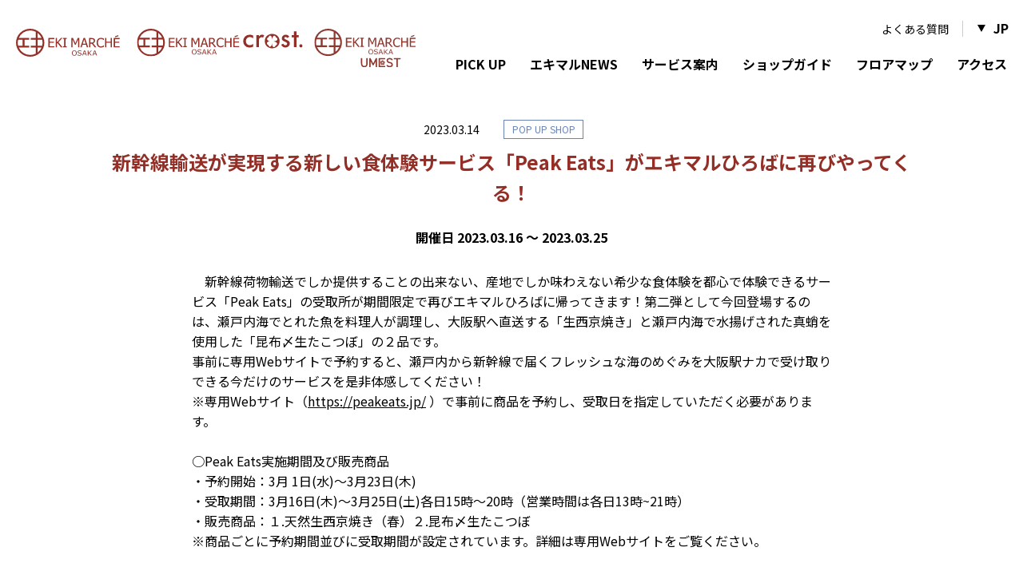

--- FILE ---
content_type: text/html; charset=UTF-8
request_url: https://osaka.ekimaru.com/news/123
body_size: 14722
content:
<!DOCTYPE html>
<html lang="ja">
<head>
<meta charset="utf-8">
<title>新幹線輸送が実現する新しい食体験サービス「Peak Eats」がエキマルひろばに再びやってくる！｜エキマルシェ大阪</title>
<meta name="description" content="エキマルシェ大阪の最新情報、お得なキャンペーン情報をお届けいたします。" />
<meta name='keywords' content="" />
<meta property="og:title" content="新幹線輸送が実現する新しい食体験サービス「Peak Eats」がエキマルひろばに再びやってくる！｜エキマルシェ大阪" />
<meta property="og:description" content="エキマルシェ大阪の最新情報、お得なキャンペーン情報をお届けいたします。" />
<!-- ▼▼ OGPタグ・canonical ▼▼ -->
<script src="https://osaka.ekimaru.com/common/js/jquery.js"></script>
<script src="https://osaka.ekimaru.com/common/js/jquery.cookie.js"></script>

<script>
//現在のページURLとタイトルとdescriptionを取得する
var urlSrc = document.URL;
var title = document.title;
var description = $("meta[name=description]").attr("content");
url = htmlentities(urlSrc);
function htmlentities(str){
	return String(str).replace(/&/g,"&amp;")
		.replace(/"/g,"&quot;")
		.replace(/'/g,"&#39;")
		.replace(/</g,"&lt;")
		.replace(/>/g,"&gt;")
}
</script>

<meta property="og:site_name" content="エキマルシェ大阪" /><!-- サイトごとに変更 -->

<meta property="og:type" content="article" />

<script>
//現在の内容を書き出す
document.head.insertAdjacentHTML('beforeend', '<meta property="og:url" content="' + url + '" />');
</script>
<meta property="og:image" content="https://osaka.ekimaru.com/common/img/ogp.jpg" /><!-- 画像サイズ 1200×630 -->

<meta property="og:locale" content="ja_jp" />
<meta name="twitter:card" content="summary_large_image" />
<!-- ▲▲ OGPタグ・canonical ▲▲ -->

<link rel="canonical" href="https://osaka.ekimaru.com/news/123" />

<!--[if IE]><meta http-equiv="X-UA-Compatible" content="IE=edge,chrome=1,11"><![endif]-->
<meta name="format-detection" content="telephone=no,address=no,email=no">
<!-- ▼iPad対応 -->
<script type="text/javascript" async>
if ((navigator.userAgent.indexOf('iPhone') > 0) || navigator.userAgent.indexOf('iPod') > 0 || navigator.userAgent.indexOf('Android') > 0) {
    document.head.insertAdjacentHTML('beforeend','<meta name="viewport" content="width=device-width, minimum-scale=0.1" />');
} else {
	document.head.insertAdjacentHTML('beforeend','<meta name="viewport" content="width=1000">');
}
</script>

<link rel="shortcut icon" href="https://osaka.ekimaru.com/favicon.ico" />
<link rel="preconnect" href="https://fonts.googleapis.com">
<link rel="preconnect" href="https://fonts.gstatic.com" crossorigin>
<link href="https://fonts.googleapis.com/css2?family=Roboto:wght@400;700&display=swap" rel="stylesheet">
<link href="https://fonts.googleapis.com/css?family=Noto+Sans+JP:400,500,600,700|Noto+Serif+JP:400,500,600,700&display=swap&subset=japanese" rel="stylesheet">
<link href="https://osaka.ekimaru.com/common/css/reset.css" rel="stylesheet" media="all" type="text/css" />
<link href="https://osaka.ekimaru.com/common/css/slick-theme.css" rel="stylesheet" media="all" type="text/css" />
<link href="https://osaka.ekimaru.com/common/css/slick.css" rel="stylesheet" media="all" type="text/css" />
<link href="https://osaka.ekimaru.com/common/css/base.css" rel="stylesheet" media="all" type="text/css" />
<link href="https://osaka.ekimaru.com/common/css/news.css" rel="stylesheet" media="all" type="text/css" />
<script src="https://osaka.ekimaru.com/common/js/ga.js"></script>
<!--<script src="https://osaka.ekimaru.com/common/js/crheatmap.js"></script>-->
</head>

<body id="news" class="detail">
<span class="guidance"><a id="pagetop"><img src="https://osaka.ekimaru.com/common/img/spacer.gif" alt="このページの先頭です" /></a></span>

<div id="wrapper">
<div id="screen"></div>

<header>
    	<div class="header_container">
		<div class="header_inner">
			<nav id="h_top_menu">
				<ul>
					<li class="pc"><a href="https://osaka.ekimaru.com/faq">よくある質問</a></li>
					<li>
						<div class="lang_btn open">JP</div>
						<ul class="lang_menu">
							<li><a href="https://osaka.ekimaru.com">JP</a></li>
							<li><a href="https://osaka.ekimaru.com/en">ENGLISH</a></li>
             				<li><a href="https://osaka.ekimaru.com/sc">中文簡体字</a></li>
							<li><a href="https://osaka.ekimaru.com/oc">中文繁体字</a></li>
              				<li><a href="https://osaka.ekimaru.com/kr">한국어</a></li>
						</ul>
						</ul>
					</li>
				</ul>
			</nav>
			<h1 id="site_title"><a href="https://osaka.ekimaru.com">
				<img src="https://osaka.ekimaru.com/common/img/h_logo.svg" alt="エキマルシェ大阪 エキマルシェ大阪クロスト"/>
			</a></h1>
			<span class="guidance"><a href="#contents_start">本文へジャンプします。</a></span>
			<div class="menu"><p class="icon"><span></span></p></div>
		</div>
		<nav id="gnav" role="navigation">
			<ul>
				<li><a href="https://osaka.ekimaru.com/pickup">PICK UP</a></li>
				<li><a href="https://osaka.ekimaru.com/news">エキマルNEWS</a></li>
				<li><a href="https://osaka.ekimaru.com/service">サービス案内</a></li>
				<li><a href="https://osaka.ekimaru.com/shopguide">ショップガイド</a></li>
				<li><a href="https://osaka.ekimaru.com/floor">フロアマップ</a></li>
				<li><a href="https://osaka.ekimaru.com/access">アクセス</a></li>
			</ul>
		</nav>
	</div><!--/.container -->
</header>

<div id="main">
	<span class="guidance"><a id="contents_start"><img src="https://osaka.ekimaru.com/common/img/spacer.gif" alt="ここから本文です" /></a></span>
	<div class="container">
		<div id="news_area">
			<div class="news_title_wrap">
				<p class="news_date_wrap"><span class="news_date">2023.03.14</span><span class="news_category news_category_popup">POP UP SHOP</span></p>
				<h1 class="news_title">新幹線輸送が実現する新しい食体験サービス「Peak Eats」がエキマルひろばに再びやってくる！</h1>
                    				<p class="news_days">開催日 2023.03.16 〜 2023.03.25 </p>
                			</div>
			<div class="news_block_wrap">
                                				    <p class="txt_block replace_url">　新幹線荷物輸送でしか提供することの出来ない、産地でしか味わえない希少な食体験を都心で体験できるサービス「Peak Eats」の受取所が期間限定で再びエキマルひろばに帰ってきます！第二弾として今回登場するのは、瀬戸内海でとれた魚を料理人が調理し、大阪駅へ直送する「生西京焼き」と瀬戸内海で水揚げされた真蛸を使用した「昆布〆生たこつぼ」の２品です。<br />
事前に専用Webサイトで予約すると、瀬戸内から新幹線で届くフレッシュな海のめぐみを大阪駅ナカで受け取りできる今だけのサービスを是非体感してください！<br />
※専用Webサイト（https://peakeats.jp/）で事前に商品を予約し、受取日を指定していただく必要があります。<br />
<br />
○Peak Eats実施期間及び販売商品<br />
・予約開始：3月  1日(水)～3月23日(木)<br />
・受取期間：3月16日(木)～3月25日(土)各日15時～20時（営業時間は各日13時~21時）<br />
・販売商品：１.天然生西京焼き（春）２.昆布〆生たこつぼ<br />
※商品ごとに予約期間並びに受取期間が設定されています。詳細は専用Webサイトをご覧ください。</p>
                                				    <div class="img_block"><img src="https://osaka.ekimaru.com/storage/images/1df5885e16ddff28be217afe124db6f0.jpg" alt="Peak Eats対象商品１.天然生西京焼き（春）"></div>
                                    				<p class="txt_block replace_url">Peak Eats対象商品１.天然生西京焼き（春）</p>
                
                                                                	    			<div class="img_block"><img src="https://osaka.ekimaru.com/storage/images/8175b39364b7ea7b097b8fbd6797fe20.jpg" alt="Peak Eats対象商品2.昆布〆生たこつぼ"></div>
                                    				<p class="txt_block replace_url">Peak Eats対象商品2.昆布〆生たこつぼ</p>
                
                                                                                
                                                                                
                                                                                
                                                                                
            </div>
			<div class="btn_wrap">
				<a href="javascript:window.history.back()" class="btn_link btn_black">一覧に戻る</a>
			</div>
		</div>
	</div>
</div><!--/#main -->

<footer>
	<p class="pagetop"></p>
	<div id="footer_inner">
		<div class="footer_nav_wrap">
			<div class="footer_menu_wrap">
				<ul class="footer_menu">
					<li><a href="https://osaka.ekimaru.com/pickup">PICK UP</a></li>
					<li><a href="https://osaka.ekimaru.com/shopnews">ショップニュース</a></li>
					<li><a href="https://osaka.ekimaru.com/news">エキマルNEWS</a></li>
					<li><a href="https://osaka.ekimaru.com/service">サービス案内</a></li>
					<li><a href="https://osaka.ekimaru.com/shopguide">ショップガイド</a></li>
					<li><a href="https://osaka.ekimaru.com/floor">フロアマップ</a></li>
				</ul>
				<ul class="footer_menu">
					<li><a href="https://osaka.ekimaru.com/access">アクセス</a></li>
                    <li><a href="https://wester.jr-odekake.net/" target="_blank">WESTERポイント</a></li>
					<li><a href="https://osaka.ekimaru.com/faq">よくある質問</a></li>
					
					<li><a href="https://www.dailyservice.co.jp/privacy/" target="_blank">プライバシーポリシー</a></li>
					<li><a href="https://www.dailyservice.co.jp/" target="_blank">運営会社</a></li>
				</ul>
			</div>
			<div class="flex">
				<div class="footer_access">
					<h3 class="footer_access_title">エキマルシェ大阪</h3>
					<p class="footer_access_txt">
						JR大阪駅1階 桜橋口すぐ<br>
						営業時間：6:30〜23:30（店舗により異なる）<br>
						詳しくは各店<a href="https://osaka.ekimaru.com/shopguide">ショップガイド</a>をご覧ください。<br>
						定休日：不定休
					</p>
				</div>
				<div class="footer_access">
					<h3 class="footer_access_title">エキマルシェ大阪クロスト</h3>
					<p class="footer_access_txt">
						JR大阪駅B1階<br>
						営業時間：店舗により異なる<br>
						詳しくは各店<a href="https://osaka.ekimaru.com/shopguide">ショップガイド</a>をご覧ください。<br>
						定休日：不定休
					</p>
				</div>
				<div class="footer_access">
					<h3 class="footer_access_title">エキマルシェ大阪ウメスト</h3>
					<p class="footer_access_txt">
						JR大阪駅 西口出てすぐ<br>
						営業時間：店舗により異なる<br>
						詳しくは各店<a href="https://osaka.ekimaru.com/shopguide">ショップガイド</a>をご覧ください。<br>
						定休日：不定休
					</p>
				</div>
			</div>
		</div>
		<div class="footer_bnr_wrap">
			<ul class="footer_bnr">
				<li><a href="https://osaka.ekimaru.com/recruit"><img src="https://osaka.ekimaru.com/common/img/bnr_staff.png" alt="スタッフ募集"></a></li>
				<li><a href="https://shinosaka.ekimaru.com" target="_blank"><img src="https://osaka.ekimaru.com/common/img/bnr_ekimaru_shinosaka.png" alt="エキマルシェ新大阪"></a></li>
				<li><a href="https://takarazuka.ekimaru.com" target="_blank"><img src="https://osaka.ekimaru.com/common/img/bnr_ekimaru_takarazuka.png" alt="エキマルシェ宝塚"></a></li>
				<li><a href="http://www.ekimarusweets.com/" target="_blank"><img src="https://osaka.ekimaru.com/common/img/bnr_ekimaru_sweets.png" alt="エキマルスイーツ"></a></li>
				<li><a href="https://osakastationcity.com/" target="_blank"><img src="https://osaka.ekimaru.com/common/img/bnr_osaka_station_city.png" alt="OSAKA STATION CITY"></a></li>
			</ul>
		</div>
		<p id="copyright">Copyright &copy; WEST JAPAN RAILWAY DAILY SERVICE NET COMPANY Co.,Ltd. All Rights Reserved.</p>
	</div><!--/#footer_inner -->
</footer>

<div id="fixed_menu_wrap">
	<div id="fixed_nemu_around">
		<div id="fixed_menu_close"></div>
		<ul class="fixed_menu">
			<li><a href="https://osaka.ekimaru.com/shopguide?categories%5B0%5D=1&amp;categories%5B1%5D=2"><span>グルメ</span></a></li>
			<li><a href="https://osaka.ekimaru.com/shopguide?categories%5B0%5D=3&amp;categories%5B1%5D=4&amp;categories%5B2%5D=5&amp;categories%5B3%5D=6&amp;categories%5B4%5D=7&amp;categories%5B5%5D=8"><span>ショッピング</span></a></li>
			<li><a href="https://osaka.ekimaru.com/shopguide?categories%5B0%5D=2&amp;categories%5B1%5D=3&amp;categories%5B2%5D=4&amp;categories%5B3%5D=5"><span>お土産</span></a></li>
		<li><a href="https://osaka.ekimaru.com/shopguide?categories%5B0%5D=9"><span>サービス</span></a></li>
			<li><a href="https://osaka.ekimaru.com/floor"><span>フロアマップ</span></a></li>
		</ul>
	</div>
</div>

</div><!--/#wrapper -->

<script src="https://osaka.ekimaru.com/common/js/slick.min.js"></script>
<script src="https://osaka.ekimaru.com/common/js/base.js"></script>
<script>
    $('#header_attention_close').on('click', function(){
        $.cookie('emergency_last_closed', formatDate(new Date()), { expires: 7 }, '/');
    });
    $('#fixed_menu_close').on('click', function(){
        $.cookie('fixed_last_closed', 'off', { expires: 1 }, '/');
    });
    if($.cookie('fixed_last_closed') == 'off'){
		$('#fixed_nemu_around').remove();
    }

    function formatDate(microtime){
        var d       = new Date();
        var year    = d.getFullYear();
        var month   = d.getMonth() + 1;
        var day     = d.getDate();
        var hours   = d.getHours();
        var minutes = d.getMinutes();
        var seconds = d.getSeconds();
        var dateStr =
        year + "" +
        ("0"+month  ).slice(-2) + "" +
        ("0"+day    ).slice(-2) + "" +
        ("0"+hours  ).slice(-2) + "" +
        ("0"+minutes).slice(-2) + "" +
        ("0"+seconds).slice(-2);
        return dateStr;
    }

</script>
<script type="text/javascript" src="https://sitectl.athp.transer.com/cl.first_lang.js"></script>
<script src="https://hpadmin.transer.com/js/cl_langselecter.js"></script>
</body>
</html>


--- FILE ---
content_type: text/css
request_url: https://osaka.ekimaru.com/common/css/reset.css
body_size: 3853
content:
@charset "utf-8";

/* http://meyerweb.com/eric/tools/css/reset/
	v2.0 | 20110126
	License: none (public domain)
*/

html, body, div, span, object, iframe,
h1, h2, h3, h4, h5, h6, p, blockquote, pre,
abbr, address, cite, code,
del, dfn, em, img, ins, kbd, q, samp,
small, strong, sub, sup, var,
b, i,
dl, dt, dd, ol, ul, li,
fieldset, form, label, legend,
table, caption, tbody, tfoot, thead, tr, th, td,
article, aside, canvas, details, figcaption, figure,
footer, header, hgroup, menu, nav, section, summary,
time, mark, audio, video {
	margin:0;
	padding:0;
	border:0;
	outline:0;
	font-size:100%;
	vertical-align:baseline;
	text-align: left;
}

body {
	line-height:1;
	-webkit-text-size-adjust: 100%;
	font-family: 'Noto Sans JP', sans-serif;
	font-weight: 400;
}

article,aside,details,figcaption,figure,
footer,header,hgroup,menu,nav,section {
	display:block;
}

ul,ol,dl {
	list-style:none;
}

blockquote, q {
	quotes:none;
}

blockquote:before, blockquote:after,
q:before, q:after {
	content:'';
	content:none;
}

a {
	margin:0;
	padding:0;
	font-size:100%;
	vertical-align:baseline;
	background:transparent;
}

table {
	/* border-collapse:collapse; */
	text-align: left;
	border-collapse: separate;
	border-spacing: 0;
}

hr {
	display:block;
	height:1px;
	border:0;
	border-top:1px solid #cccccc;
	margin:1em 0;
	padding:0;
}

input, select {
	vertical-align:middle;
}
#copylAddress {font-size: 0!important;}

/*  汎用class
=====================================*/

.mt5{margin-top: 5px!important;}
.mt10{margin-top: 10px!important;}
.mt20{margin-top: 20px!important;}
.mt30{margin-top: 30px!important;}
.mt40{margin-top: 40px!important;}

.mb5{margin-bottom: 5px!important;}
.mb10{margin-bottom: 10px!important;}
.mb20{margin-bottom: 20px!important;}
.mb30{margin-bottom: 30px!important;}
.mb40{margin-bottom: 40px!important;}

.mb5{margin-bottom: 5px!important;}
.mb10{margin-bottom: 10px!important;}
.mb15{margin-bottom: 15px!important;}
.mb20{margin-bottom: 20px!important;}
.mb30{margin-bottom: 30px!important;}
.mb40{margin-bottom: 40px!important;}
.mb45{margin-bottom: 45px!important;}
.mb50{margin-bottom: 50px!important;}
.mb60{margin-bottom: 60px!important;}
.mb70{margin-bottom: 70px!important;}
.mb80{margin-bottom: 80px!important;}
.mb90{margin-bottom: 90px!important;}
.mb100{margin-bottom: 100px!important;}

.ml5{margin-left: 5px!important;}
.ml10{margin-left: 10px!important;}
.ml20{margin-left: 20px!important;}
.ml30{margin-left: 30px!important;}
.ml40{margin-left: 40px!important;}


.pt5{padding-top: 5px!important;}
.pt10{padding-top: 10px!important;}
.pt20{padding-top: 20px!important;}
.pt30{padding-top: 30px!important;}
.pt40{padding-top: 40px!important;}

.pb5{padding-bottom: 5px!important;}
.pb10{padding-bottom: 10px!important;}
.pb20{padding-bottom: 20px!important;}
.pb30{padding-bottom: 30px!important;}
.pb40{padding-bottom: 40px!important;}

.pr5{padding-right: 5px!important;}
.pr10{padding-right: 10px!important;}
.pr20{padding-right: 20px!important;}
.pr30{padding-right: 30px!important;}
.pr40{padding-right: 40px!important;}

.pl5{padding-left: 5px!important;}
.pl10{padding-left: 10px!important;}
.pl20{padding-left: 20px!important;}
.pl30{padding-left: 30px!important;}
.pl40{padding-left: 40px!important;}


.left {float: left;}
.right {float: right;}
.txt_box {display: block;overflow: hidden;position: relative;}
.clear {clear: both;}

/* ▼▼▼ 480px〜768px
===================================== */
@media screen and (max-width: 768px)  {
	.mb30{margin-bottom: 15px!important;}
	.mb40{margin-bottom: 20px!important;}
	.mb45{margin-bottom: 20px!important;}
	.mb50{margin-bottom: 25px!important;}
	.mb60{margin-bottom: 30px!important;}
	.mb70{margin-bottom: 35px!important;}
	.mb80{margin-bottom: 40px!important;}
	.mb90{margin-bottom: 40px!important;}
	.mb100{margin-bottom: 50px!important;}
}


--- FILE ---
content_type: text/css
request_url: https://osaka.ekimaru.com/common/css/base.css
body_size: 30490
content:
@charset "UTF-8";

* {
    -webkit-box-sizing: border-box;
    -moz-box-sizing: border-box;
    -ms-box-sizing: border-box;
    box-sizing: border-box;
}

/* 大枠 */
html,
body {
    height: 100%;
    -webkit-font-smoothing: antialiased;
    -webkit-text-size-adjust: none;
    -webkit-overflow-scrolling: touch !important;
    -moz-osx-font-smoothing: grayscale;
}

body {
    font-size: 16px;
    line-height: 1.6;
    word-wrap: break-word;
    overflow-wrap: break-word;
}

#wrapper {
    width: 100%;
    margin: 0 auto;
    position: relative;
}

body>#wrapper {
    height: auto;
}

.clearfix:after {
    visibility: hidden;
    display: block;
    content: '';
    clear: both;
    height: 0;
}

@media print {

    html,
    html body {
        overflow: visible !important;
    }
}

/* アクセシビリティ */
.guidance {
    left: -999px;
    position: absolute;
    width: 990px;
}

img {
    max-width: 100%;
    height: auto;
    vertical-align: bottom;
    max-height: inherit;
}

/* レスポンシブ対応 */
img {
    vertical-align: bottom;
    box-shadow: #000 0 0 0;
    /* ロールオーバー対応 */
}

img,
x:-moz-any-link,
x:default {
    box-shadow: #000 0 0 0;
    /* IE7対応 */
}

/* Windows Chrome 画像ぼやけ防止 */
@media screen and (min-width: 768px) {
    img {
        image-rendering: -webkit-optimize-contrast;
    }
}

/* リンク */
a {
    display: inline-block;
}

a:link,
a:visited,
a:active {
    color: inherit;
    text-decoration: none;
}

a:hover {
    color: inherit;
    opacity: .7;
    text-decoration: none !important;
}

.mincho {
    font-family: 'Noto Serif JP', serif;
}

.roboto {
    font-family: 'Roboto', 'Noto Sans JP', sans-serif;
}

.font_red {
    color: #BE2626;
}

/* CLEARFIX */
.container:after,
.row:after,
.col:after {
    content: "";
    display: table;
    clear: both;
}

.container {
    width: 100%;
    max-width: 1040px;
    padding: 0 20px;
    margin: 0 auto;
    position: relative;
}

.pc {
    display: block;
}

br.pc {
    display: inline;
}

.sp {
    display: none;
}


/* ▼ タイトル
--------------------------------------- */
#site_title {
    margin-left: 40px;
    max-width: 550px;
}

#site_title a {
    display: block;
}

.title {
    padding: 50px 10px;
    margin-bottom: 0;
    text-align: center;
    font-size: 36px;
    font-weight: bold;
    overflow: hidden;
}

h1.title::first-letter {
    color: #932F27;
}

.title .title_sub {
    font-size: 24px;
}

.title_under_line {
    border-bottom: #000 1px solid;
    padding-bottom: 5px;
    margin-bottom: 30px;
    font-size: 30px;
}

.title_under_line span {
    font-size: 16px;
    padding-left: 1em;
    font-weight: 400;
}

.title_under_bar {
    padding-bottom: 15px;
    margin-bottom: 40px;
    font-size: 24px;
    font-weight: bold;
    text-align: center;
    position: relative;
}

.title_under_bar::after {
    content: '';
    width: 36px;
    height: 2px;
    background: #000;
    position: absolute;
    left: calc(50% - 18px);
    bottom: 0;
}

.title_under_bar::first-letter {
    color: #BE2626;
}

.title_bold {
    margin-bottom: 30px;
    font-weight: bold;
    font-size: 24px;
}

.title_common {
    margin-bottom: 30px;
    font-size: 20px;
}

.title_common::first-letter {
    color: #BE2626;
}

/* ▼▼▼ ヘッダー
====================================================== */
header {
    width: 100%;
    background: #FFF;
}

#header_attention {
    padding: 15px 40px 15px 20px;
    background: #FFEF77;
    position: relative;
    z-index: 99999;
}

#header_attention p {
    max-width: 1000px;
    margin: 0 auto;
    text-align: center;
}

#header_attention p,
#header_attention p a {
    color: #932F27;
}

#header_attention p a {
    text-decoration: underline;
}

#header_attention_close {
    width: 30px;
    font-size: 32px;
    font-weight: bold;
    text-align: center;
    line-height: 1;
    position: absolute;
    top: 5px;
    right: 5px;
    cursor: pointer;
}

/*.header_inner {
	flex: 1 1 auto;
}*/

.header_container {
    display: flex;
    justify-content: space-between;
    align-items: center;
    position: relative;
}

#h_top_menu {
    position: absolute;
    top: 20px;
    right: 0;
}

#h_top_menu>ul {
    display: flex;
    justify-content: flex-end;
    align-items: stretch;
    font-size: 14px;
}

#h_top_menu>ul>li {
    padding: 0 18px;
    position: relative;
}

#h_top_menu>ul>li:not(:last-child)::after {
    content: '';
    width: 1px;
    height: 20px;
    background: #CCC;
    position: absolute;
    right: 0;
    top: calc(50% - 10px);
}

#h_top_menu>ul>li>a {
    display: block;
    padding: 5px 0;
}

body#shopguide.detail .facility_hour {
    display: none !important;
}

.lang_btn {
    padding: 3px 0 3px 20px;
    font-size: 16px;
    font-weight: bold;
    position: relative;
    cursor: pointer;
}

.lang_btn::before {
    content: '';
    width: 0;
    height: 0;
    border-width: 9px 5px 0;
    border-style: solid;
    border-color: #000 transparent transparent;
    position: absolute;
    top: calc(50% - 5px);
    left: 0;
}

.lang_menu {
    display: none;
    width: 160px;
    background: #FFF;
    position: absolute;
    top: 100%;
    right: 0;
    z-index: 99999;
}

.lang_menu li:not(:last-child) {
    border-bottom: #CCC 1px solid;
}

.lang_menu a {
    display: block;
    padding: 20px 40px;
    font-weight: bold;
}

.menu {
    display: none;
}

/* グローバルナビゲーション */
#gnav {
    width: auto;
    overflow: hidden;
    padding: 50px 20px 10px 0;
}

#gnav ul {
    display: flex;
    justify-content: flex-end;
}

#gnav ul>li+li {
    margin-left: 30px;
}

#gnav ul>li a {
    display: flex;
    justify-content: center;
    align-items: center;
    width: 100%;
    height: 60px;
    padding: 0;
    font-size: 18px;
    font-weight: bold;
    text-decoration: none;
}

#gnav ul>li a:hover {
    opacity: 0.6;
}


/* ▼▼▼ メイン 「コンテンツとサイドを囲む要素」
====================================================== */
#main {
    margin: 0 auto;
    clear: both;
    overflow: hidden;
}

/* ▼ パンくず
--------------------------------------- */
#path {
    margin-top: 10px;
    margin-bottom: 10px;
    font-size: 12px;
    overflow: hidden;
}

#path li {
    float: left;
}

#path li:not(:last-child):after {
    content: "|";
    margin: 0 0.5em;
    color: #5A5A5A;
}

/* ▼ システム
--------------------------------------- */
.disabled {
    opacity: .5;
    pointer-events: none;
}

/* ページネーション */
.pagination {
    display: flex;
    justify-content: center;
    max-width: 750px;
    margin: 0 auto 50px;
    padding: 0 120px;
    position: relative;
}

.pagination .page-item {
    flex: 0 0 50px;
    width: 50px;
    max-width: 50px;
    height: 50px;
    margin: 0 10px;
}

.pagination .page-item.page-item-prev,
.pagination .page-item.page-item-next {
    flex: 0 0 120px;
    width: 120px;
    max-width: 120px;
    margin: 0;
    position: absolute;
    top: 0;
}

.pagination .page-item.page-item-prev {
    left: 0;
}

.pagination .page-item.page-item-next {
    right: 0;
}

.pagination .page-item a,
.pagination .page-item span {
    display: flex;
    justify-content: center;
    align-items: center;
    width: 100%;
    height: 100%;
    box-sizing: border-box;
    border: #000 1px solid;
    border-radius: 25px;
    background: #FFF;
    font-size: 18px;
    font-weight: bold;
}

.pagination .page-item.active a,
.pagination .page-item.active span {
    border: #BE2626 1px solid;
    background: #BE2626;
    color: #FFF;
}

/* ボタンリンク */
a.btn_link,
button.btn_link {
    display: flex;
    justify-content: center;
    align-items: center;
    width: 100%;
    max-width: 285px;
    height: 50px;
    border-radius: 25px;
    margin: 0 auto;
    border: #932F27 1px solid;
    background: #FFF;
    color: #932F27;
    font-size: 16px;
    font-weight: bold;
    position: relative;
    cursor: pointer;
}

a.btn_link.btn_black,
button.btn_link.btn_black {
    border: #000 1px solid;
    color: #000;
}

a.btn_link.btn_next::after,
button.btn_link.btn_next::after {
    content: '';
    width: 18px;
    height: 6px;
    border-style: solid;
    border-width: 1px;
    border-color: transparent #932F27 #932F27 transparent;
    box-sizing: border-box;
    position: absolute;
    top: calc(50% - 5px);
    right: 30px;
    transform: skewX(45deg);
}

a.link_under {
    text-decoration: underline;
}

a.link_tri {
    display: inline-block;
    padding-left: 25px;
    text-decoration: underline;
    position: relative;
}

a.link_tri::before {
    content: '';
    width: 8px;
    height: 8px;
    border-style: solid;
    border-width: 1px;
    border-color: #BE2626 #BE2626 transparent transparent;
    position: absolute;
    left: 3px;
    top: calc(50% - 4px);
    transform: rotate(45deg);
}

/* ニュースリスト */
.news_list {
    margin-bottom: 50px;
}

.news_list .list_inner {
    display: flex;
    padding: 20px 0;
    border-bottom: #CCC 1px solid;
}

.news_list .list_inner .news_date,
.news_date_wrap .news_date {
    flex: 0 0 100px;
    width: 100px;
    max-width: 100px;
    margin: 10px 0 0;
    font-size: 14px;
}

.news_list .list_inner .news_category,
.news_list .list_inner .news_category.news_category_info,
.news_date_wrap .news_category,
.news_date_wrap .news_category.news_category_info {
    display: flex;
    justify-content: center;
    align-items: center;
    flex: 0 0 100px;
    width: 100px;
    max-width: 100px;
    height: 24px;
    margin: 10px 20px 0 0;
    border: #932F27 1px solid;
    color: #932F27;
    font-size: 12px;
    line-height: 1;
}

.news_list .list_inner .news_category.news_category_popup,
.news_date_wrap .news_category.news_category_popup {
    border-color: #6983B4;
    color: #6983B4;
}

.news_list .list_inner .news_category.news_category_camp,
.news_date_wrap .news_category.news_category_camp {
    border-color: #1F6E01;
    color: #1F6E01;
}

.news_list .list_inner .news_txt {
    flex: 1 1 auto;
}

.news_list .list_inner .news_txt .news_days {
    margin-bottom: 5px;
    color: #932F27;
    font-size: 14px;
    font-weight: bold;
}

.news_list .list_inner .news_txt .news_title {
    display: block;
    font-size: 18px;
    font-weight: 500;
}

/* ショップニュースリストの文字サイズ */
.news_list_date {
    color: #9B9B9B;
    font-size: 14px;
    font-weight: bold;
}

.news_list_date .news_list_area {
    color: #932F27;
}

.news_list_date .news_week {
    font-size: 12px;
}

.news_list_title {
    font-size: 18px;
    font-weight: 500;
}

.news_list_name {
    font-size: 14px;
}

/* シェアボタン */
.share_area {
    padding: 50px 0 100px;
}

.share_wrap {
    display: table;
    width: 100%;
    max-width: 490px;
    margin: 0 auto;
}

.share_wrap .share_title,
.share_wrap .share_sns_list {
    display: table-cell;
    vertical-align: middle;
}

.share_wrap .share_title {
    width: 32.5%;
    font-size: 20px;
    font-weight: bold;
}

.share_wrap .share_title::first-letter {
    color: #932F27;
}

.share_sns_list li {
    display: inline-block;
    vertical-align: middle;
}

.share_sns_list li:not(:last-child) {
    margin-right: 35px;
}

.icon_sns_share {
    display: block;
    width: 38px;
    height: 38px;
}

.icon_sns_share.icon_sns_share_fb {
    background: url(../img/shopguide/icon_share_fb.png) no-repeat center center/36px;
}

.icon_sns_share.icon_sns_share_tw {
    background: url(../img/shopguide/icon_share_tw.png) no-repeat center center/38px;
}

.icon_sns_share.icon_sns_share_ln {
    background: url(../img/shopguide/icon_share_ln.png) no-repeat center center/36px;
}

/* 文章メインページ */
.doc_block {
    padding-bottom: 90px;
    font-size: 18px;
}

.doc_block p:not(:last-child),
.doc_block ul:not(:last-child),
.doc_block ol:not(:last-child),
.doc_block li:not(:last-child) {
    margin-bottom: 30px;
}

.doc_block li li:not(:last-child) {
    margin-bottom: 0;
}

.doc_block ul.dot_list li::before {
    content: '・';
}

.doc_block li {
    padding-left: 1em;
    text-indent: -1em;
}

.doc_block li h4 {
    font-size: 24px;
    margin-bottom: 20px;
}

.doc_block li p {
    text-indent: 0;
}

.doc_block p.doc_map_wrap {
    width: 1000px;
    max-width: 100%;
    margin-left: auto;
    margin-right: auto;
}

.doc_block a:not(.btn_link) {
    display: inline-block;
    text-indent: 0;
    text-decoration: underline;
}

.doc_block .kome {
    font-size: 14px;
}

.doc_block p.doc_bold {
    font-weight: bold;
}
/* access　mapボタン */
.area_wrap{
    display: flex;
}
.map_ttl{
    display: inline-block;
}
a.map_btn {
    width: 100%;
    max-width: 285px;
    height: fit-content;
    border-radius: 100vmax;
    margin-left: 30px;
    border: #000 1px solid;
    color: #000;
    background: #FFF;
    font-size: 16px;
    position: relative;
    cursor: pointer;
    text-decoration: none !important;
    text-align: center;
    padding: 10px 0;
}
a.map_btn::after {
    content: '';
    width: 18px;
    height: 6px;
    border-style: solid;
    border-width: 1px;
    border-color: transparent #000 #000 transparent;
    box-sizing: border-box;
    position: absolute;
    top: calc(50% - 5px);
    right: 30px;
    transform: skewX(45deg);
}

/* ▼ ページ上部へ戻る
--------------------------------------- */
.pagetop {
    display: none;
    position: fixed;
    width: 50px;
    height: 50px;
    border-radius: 50%;
    background: #FFF;
    border: #CCC 1px solid;
    bottom: 25px;
    right: 30px;
    z-index: 2000;
    cursor: pointer;
}

.pagetop::before {
    content: '';
    width: 20px;
    height: 20px;
    border-style: solid;
    border-width: 1px;
    border-color: #932F27 transparent transparent #932F27;
    box-sizing: border-box;
    position: absolute;
    bottom: 9px;
    right: 14px;
    transform: rotate(45deg);
}

/* ▼▼▼ フッター
===================================== */
footer {
    width: 100%;
    background: #FFF;
    padding: 100px 0 80px;
    clear: both;
    overflow: hidden;
}

#footer_inner {
    max-width: 1240px;
    margin: 0 auto;
    padding: 0 20px;
    overflow: hidden;
}

.footer_nav_wrap {
    max-width: 1240px;
    display: flex;
    justify-content: space-between;
    margin: 0 auto 110px;
    padding: 0 20px;
}

.footer_nav_wrap .flex{
    display: flex;
    flex-wrap: wrap;
    gap: 20px;
    margin-left: 80px;
}

.footer_menu_wrap {
    display: flex;
    flex: 100%;
    width: 100%;
    max-width: 330px;
}

.footer_menu_wrap .footer_menu {
    flex: 0 0 50%;
    font-size: 14px;
    font-weight: bold;
}

.footer_menu_wrap .footer_menu li {
    margin-bottom: 25px;
}

.footer_access {
    flex: 100%;
    width: 100%;
    max-width: 340px;
}

.footer_access_title {
    margin-bottom: 20px;
    font-weight: bold;
}

.footer_access_txt {
    line-height: 2;
}

.footer_access_txt a {
    text-decoration: underline;
}

/* フッターバナー */
.footer_bnr_wrap {
    display: flex;
    justify-content: center;
    max-width: 1180px;
    margin: 0 auto 50px;
}

.footer_bnr {
    display: inline-flex;
    justify-content: flex-start;
    flex-wrap: wrap;
}

.footer_bnr li {
    flex: 0 0 220px;
    width: 220px;
    max-width: 220px;
    /* width: calc(25% - 16px); */
    margin: 0 8px 16px;
}

.footer_bnr li a {
    display: block;
}

/* ▼ コピーライト
--------------------------------------- */
#copyright {
    color: #969696;
    font-size: 8px;
    text-align: center;
}

/* 固定メニュー */
#fixed_menu_wrap {
    display: none;
    position: fixed;
    right: 30px;
    bottom: calc(50vh - 250px);
    z-index: 100;
}

#fixed_nemu_around {
    position: relative;
}

#fixed_menu_close {
    display: block;
    width: 29px;
    height: 29px;
    border-radius: 50%;
    background: #CCC;
    position: absolute;
    top: -14px;
    right: 0;
}

#fixed_menu_close::before,
#fixed_menu_close::after {
    content: '';
    width: 1px;
    height: 15px;
    background: #FFF;
    position: absolute;
    top: 7px;
    right: 14px;
}

#fixed_menu_close::before {
    transform: rotate(45deg);
}

#fixed_menu_close::after {
    transform: rotate(135deg);
}

.fixed_menu {
    border-radius: 20px;
    box-shadow: 0 0 10px rgba(0, 0, 0, 0.4);
}

.fixed_menu li {
    background: #FFF;
}

.fixed_menu li:first-child {
    border-radius: 20px 20px 0 0;
}

.fixed_menu li:last-child {
    border-radius: 0 0 20px 20px;
}

.fixed_menu li:nth-child(2n) {
    background: #F7F6F5;
}

.fixed_menu li a {
    display: block;
    height: 100px;
    width: 100px;
    font-size: 14px;
}

.fixed_menu li:nth-child(1) a {
    background: url(../img/icon_food.svg) no-repeat center top 18px/35px;
}

.fixed_menu li:nth-child(2) a {
    background: url(../img/icon_shopping.svg) no-repeat center top 18px/28px;
    font-size: 11px;
}

.fixed_menu li:nth-child(3) a {
    background: url(../img/icon_gift.svg) no-repeat center top 18px/33px;
}

.fixed_menu li:nth-child(4) a {
    background: url(../img/icon_other.svg) no-repeat center top 18px/28px;
}

.fixed_menu li:nth-child(5) a {
    background: url(../img/icon_floor.svg) no-repeat center top 18px/35px;
    font-size: 11px;
}

.fixed_menu li a span {
    display: block;
    height: 100%;
    width: 98px;
    margin: 0 auto;
    padding-top: 60px;
    box-sizing: border-box;
    font-weight: bold;
    text-align: center;
}

.fixed_menu li:not(:last-child) a span {
    border-bottom: #ACACAC 1px dashed;
}


/* ▼▼▼ 404
====================================================== */
#not_found {
    padding: 8vw 20px;
}

#not_found p {
    font-size: 14px;
    text-align: center;
}

#not_found p.arial {
    margin-bottom: 10px;
    font-size: 42px;
    font-family: "Arial", "メイリオ";
}

#not_found p.arial+p {
    margin-bottom: 20px;
    font-size: 18px;
    font-weight: bold;
}

#not_found p.txt {
    margin-bottom: 30px;
    line-height: 1.9;
}

#not_found .top_btn a {
    display: inline-block;
    padding: 15px 40px;
    border: 1px solid #ccc;
}

/* ▼▼▼ 1600px~ header調整
====================================================== */
@media screen and (min-width: 1600px) {
#site_title {
    margin-left: 50px;
    max-width: 650px;
}
}

/* ▼▼▼ ~1400px header調整
====================================================== */
@media screen and (max-width: 1400px) {

    #site_title {
        max-width: 500px;
        margin-left: 20px;
    }

    /* グローバルナビゲーション */
    #gnav ul>li a {
        font-size: 16px;
    }

}

/* ▼▼▼ ~960px header調整
====================================================== */
@media screen and (max-width: 960px) {

    #site_title {
        max-width: 400px;
        margin-left: 0;
        position: absolute;
        top: 10px;
        left: 20px;
    }

    #gnav ul>li a {
        padding: 0 10px;
        font-size: 15px;
    }
}

/* ▼▼▼ 480px〜768px
====================================================== */
@media screen and (max-width: 768px) {

    body {
        font-size: 14px;
    }

    body.wrap {
        overflow: hidden;
    }

    #wrapper {
        width: 100%;
    }

    #screen {
        display: none;
        position: fixed;
        top: 0;
        left: 0;
        width: 100%;
        height: 100vh;
        background-color: rgba(0, 0, 0, 0.8);
        z-index: 200;
    }

    .pc,
    br.pc {
        display: none;
    }

    .sp {
        display: block;
    }

    br.sp {
        display: inline;
    }

    /* ▼タイトル
	--------------------------------------- */

    .title {
        padding: 25px 10px;
        font-size: 20px;
    }

    .title .title_sub {
        font-size: 14px;
    }

    .title_under_line {
        margin-bottom: 15px;
        font-size: 16px;
        line-height: 1.2;
    }

    .title_under_line span {
        font-size: 12px;
        padding-left: 0em;
    }

    .title_under_bar {
        font-size: 18px;
    }

    .title_bold {
        margin-bottom: 15px;
        font-size: 16px;
    }

    .title_common {
        margin-bottom: 20px;
        font-size: 16px;
    }

    /* ▼▼▼ ヘッダー
	====================================================== */
    header {
        width: 100%;
        padding: 0;
        position: fixed;
        top: 0;
        left: 0;
        z-index: 99999;
        overflow: visible;
    }

    .header_inner {
        width: 100%;
        height: 70px;
        background: #fff;
        z-index: 99999;
        display: flex;
        justify-content: space-between;
        align-items: center;
    }

    #site_title {
        max-width: 235px;
        margin: 0 auto;
        position: relative;
        top: auto;
        left: auto;
    }

    #h_top_menu {
        top: 0;
        left: 0;
        right: auto;
    }

    #h_top_menu>ul>li:not(.pc) {
        display: flex;
        align-items: center;
        height: 70px;
    }

    .lang_menu {
        right: auto;
        left: 0;
    }

    /* ▼ グローバルナビゲーション
	--------------------------------------- */
    #gnav {
        display: block !important;
        transition: .5s ease-in-out;
        float: none;
        width: 100%;
        max-height: 100vh;
        padding-top: 70px;
        margin: 0;
        position: absolute;
        top: -1000px;
        left: 0;
        z-index: 1000;
        overflow: auto;
        padding: 60px 0 10px;
    }

    #gnav.open {
        transform: translateY(1000px);
    }

    #gnav ul {
        display: block;
    }

    #gnav ul>li {
        width: 100% !important;
        max-width: 100% !important;
        height: auto;
        text-indent: 0;
    }

    #gnav ul>li+li {
        margin-left: 0;
    }

    #gnav ul>li>a {
        height: 50px !important;
        background: #fff;
        background-size: 10px 10px !important;
        border-bottom: 1px solid #ccc;
        padding: 0 15px;
        color: #333;
        line-height: 50px;
        font-weight: bold;
    }

    #gnav ul>li>a:hover {
        text-decoration: none;
        opacity: 1;
    }

    /* ▼メニューボタン
	--------------------------------------- */
    .menu {
        display: block;
        width: 70px;
        height: 69px;
        background: #FFF;
        position: absolute;
        top: 0;
        right: 0;
        z-index: 2000;
    }

    .menu .icon {
        display: block;
        width: 35px;
        height: 2px;
        position: absolute;
        top: 34px;
        right: 20px;
        box-sizing: border-box;
        transition: all 0.3s;
    }

    .menu .icon:before,
    .menu .icon:after {
        content: '';
        width: 30px;
        border-top: 3px solid #707070;
        position: absolute;
        transition: all 0.3s;
        right: 0;
    }

    .menu .icon:not(.active):after {
        width: 17px;
    }

    .menu .icon:before {
        top: -7px;
    }

    .menu .icon:after {
        bottom: -5px;
    }

    .menu .icon.active {
        border-color: #000;
    }

    .menu .icon.active:before {
        transform: rotate(-135deg);
        top: -1px;
        right: 0;
    }

    .menu .icon.active:after {
        transform: rotate(135deg);
        bottom: 0;
        right: 0;
    }

    .menu .icon span:before {
        content: "Menu";
        color: #fff;
        font-size: 12px;
        position: absolute;
        left: 50%;
        bottom: -24px;
        transform: translate(-50%, -0%);
    }

    .menu .icon.active span:before {
        content: "Close";
    }

    /* ▼▼▼ メイン 「コンテンツとサイドを囲む要素」
	====================================================== */
    #header_inner,
    #main,
    #contents,
    #side,
    footer,
    #footer_inner {
        float: none;
        width: 100%;
    }

    #main {
        padding-top: 51px;
    }

    /* ▼ システム
	--------------------------------------- */
    /* ページネーション */
    .pagination {
        justify-content: space-around;
        max-width: 3750px;
        padding: 0 0 70px;
    }

    .pagination .page-item {
        margin: 0;
    }

    .pagination .page-item.page-item-prev,
    .pagination .page-item.page-item-next {
        top: auto;
        bottom: 0;
    }

    .pagination .page-item.page-item-prev {
        left: calc(25% - 60px);
    }

    .pagination .page-item.page-item-next {
        right: calc(25% - 60px);
    }

    /* ニュースリスト */

    .news_list {
        margin-bottom: 20px;
    }

    .news_list .list_inner {
        flex-wrap: wrap;
        padding: 10px 0;
    }

    .news_list .list_inner .news_date {
        flex: 0 0 84px;
        width: 84px;
        max-width: 84px;
        margin: 12px 0 0;
        font-size: 12px;
    }

    .news_list .list_inner .news_txt {
        flex: 0 0 100%;
        width: 100%;
        max-width: 100%;
        margin-top: 8px;
    }

    .news_list .list_inner .news_txt .news_title {
        font-size: 14px;
    }

    /* ショップニュースリストの文字サイズ */
    .news_list_date {
        font-size: 12px;
    }

    .news_list_date .news_week {
        font-size: 8px;
    }

    .news_list_title {
        font-size: 14px;
    }

    .news_list_name {
        font-size: 10px;
    }

    /* シェアボタン */
    .share_area {
        padding: 50px 0;
    }

    .share_wrap {
        display: table;
    }

    .share_sns_list li {
        display: inline-block;
        vertical-align: middle;
    }

    .share_sns_list li:not(:last-child) {
        margin-right: 30px;
    }

    /* 文章メインページ */
    .doc_block {
        font-size: 14px;
        padding-bottom: 50px;
    }

    .doc_block p:not(:last-child),
    .doc_block ul:not(:last-child),
    .doc_block ol:not(:last-child),
    .doc_block li:not(:last-child) {
        margin-bottom: 20px;
    }

    .doc_block li h4 {
        font-size: 16px;
        margin-bottom: 20px;
    }

    .doc_block .kome {
        font-size: 12px;
    }

    /* access　mapボタン */
.area_wrap{
    display: block;
}
a.map_btn {
    margin-left: 0px;
    margin-bottom: 20px;
    font-size: 13px;
    padding: 8px 0;
    max-width: 225px;
}

    /* ▼▼▼ フッター
	===================================== */
    footer {
        padding: 50px 0 170px;
        border-top: 1px solid #ccc;
    }

    #footer_inner {
        padding: 0;
    }

    .footer_nav_wrap {
        display: block;
        margin-bottom: 50px;
    }

    .footer_nav_wrap .flex{
        flex-direction: column;
        margin-left: 0;
    }

    .footer_menu_wrap {
        width: 100%;
        max-width: 100%;
        margin-bottom: 50px;
    }

    .footer_menu_wrap .footer_menu {
        flex: 0 0 50%;
        font-size: 14px;
        font-weight: bold;
    }

    .footer_menu_wrap .footer_menu li {
        margin-bottom: 20px;
    }

    .footer_access {
        width: 100%;
        max-width: 100%;
    }

    .footer_nav_wrap div:last-of-type {
        margin-bottom: 44px;
    }

    .footer_access_title {
        margin-bottom: 10px;
    }

    .footer_access_txt {
        line-height: 1.6;
    }

    /* フッターバナー */
    .footer_bnr_wrap {
        margin-bottom: 25px;
    }

    .footer_bnr {
        justify-content: space-between;
        padding: 0 20px;
    }

    .footer_bnr li {
        flex: 0 0 48%;
        max-width: 48%;
        /* width: 48%; */
        margin: 0 0 12px;
    }

    /* ▼ ページ上部へ戻る
	--------------------------------------- */
    .pagetop {
        right: 10px;
        bottom: 110px;
    }

    /* 固定メニュー */
    #fixed_menu_wrap {
        right: 0;
        bottom: 0;
        width: 100%;
    }

    #fixed_menu_close {
        right: 5px;
    }

    .fixed_menu {
        display: flex;
        width: 100%;
        background: #FFF;
        border-top: #CCCCCC 1px solid;
        border-radius: 0;
        box-shadow: none;
    }

    .fixed_menu li {
        flex: 0 0 20%;
        width: 20%;
        max-width: 20%;
    }

    .fixed_menu li:first-child,
    .fixed_menu li:last-child {
        border-radius: 0;
    }

    .fixed_menu li:nth-child(2n) {
        background: #FFF;
    }

    .fixed_menu li a {
        display: block;
        height: 70px;
        width: 100%;
        padding: 5px 0 3px;
        box-sizing: border-box;
    }

    .fixed_menu li:nth-child(1) a {
        background: url(../img/icon_food.svg) no-repeat center top 11px/26px;
    }

    .fixed_menu li:nth-child(2) a {
        background: url(../img/icon_shopping.svg) no-repeat center top 11px/21px;
    }

    .fixed_menu li:nth-child(3) a {
        background: url(../img/icon_gift.svg) no-repeat center top 13px/24px;
    }

    .fixed_menu li:nth-child(4) a {
        background: url(../img/icon_other.svg) no-repeat center top 11px/21px;
    }

    .fixed_menu li:nth-child(5) a {
        background: url(../img/icon_floor.svg) no-repeat center top 14px/28px;
    }

    .fixed_menu li a span {
        width: 100%;
        padding-top: 45px;
        font-size: 10px !important;
    }

    .fixed_menu li:not(:last-child) a span {
        border-right: #ACACAC 1px dashed;
        border-bottom: none;
    }

    /* ▼▼▼ 404
	====================================================== */
    #not_found {
        padding: 100px 20px 60px;
    }

    #not_found p.arial {
        margin-bottom: 10px;
        font-size: 39px;
    }

    #not_found p.arial+p {
        font-size: 17px;
    }

    #not_found p.txt {
        line-height: 1.6;
    }

}


/* PICK UP,エキマルニュース,ショップニュース　タブ切り替え
=====================================*/
.division_tab {
    display: flex;
    justify-content: center;
    gap: 10px;
    margin: 0 auto 50px;
    cursor: pointer;
}

.division_tab li {
    width: 250px;
    height: 80px;
    text-align: center;
    display: flex;
    justify-content: center;
    align-items: center;
    line-height: 1.3;
    background-color: #F6F0F3;
}

.division_tab li.active {
    background-color: #932F27;
    color: #fff;
}

.division_container {
    display: none;
}

.division_container.active {
    display: block;
}

@media screen and (max-width: 768px) {
    .division_tab {
        margin-bottom: 40px;
    }

    .division_tab li {
        max-width: 100%;
        width: 100%;
        height: 50px;
        font-size: 12px;
    }
}


--- FILE ---
content_type: text/css
request_url: https://osaka.ekimaru.com/common/css/news.css
body_size: 1901
content:
@charset "UTF-8";

/* ▼▼▼ エキマルニュース詳細
=====================================*/
.news_title_wrap{
  padding-top: 20px;
  margin-bottom: 30px;
}
.news_title_wrap .news_date_wrap{
  display: -webkit-flex;
  display: -ms-flex;
  display: flex;
  justify-content: center;
  -ms-align-items: center;
  align-items: center;
  align-content: center;
  margin-bottom: 10px;
  text-align: center;
}
.news_title_wrap .news_days{
  font-size: 16px;
  font-weight: bold;
  text-align: center;
}
h1.news_title,
h2.news_title{
  margin-bottom: 25px;
  color: #932F27;
  font-size: 24px;
  text-align: center;
}
h3.balloon_title{
  max-width: 500px;
  margin: 0 auto 50px;
  padding: 10px 50px;
  background: #932F27;
  border-radius: 10px;
  color: #FFF;
  text-align: center;
  position: relative;
}
h3.balloon_title::after{
  content: '';
  width: 0;
  height: 0;
  border-width: 12px 12px 0;
  border-style: solid;
  border-color: #932F27 transparent transparent;
  position: absolute;
  bottom: -12px;
  left: calc(50% - 12px);
}
.news_block_wrap{
  max-width: 800px;
  margin: 0 auto 50px;
}
.news_block_wrap .img_block{
  max-width: 100%;
  margin: 0 auto 30px;
  text-align: center;
}
.news_block_wrap .img_block img{
  width: 100%;
}
.news_block_wrap .txt_block:not(:last-child){
  margin-bottom: 50px;
}

/* ▼▼▼ 480px〜768px
=====================================*/
@media screen and (max-width: 768px) {


  .news_title_wrap{
    margin-bottom: 20px;
  }
  .news_title_wrap .news_days{
    font-size: 14px;
    text-align: center;
  }
  h1.news_title,
  h2.news_title{
    margin-bottom: 15px;
    font-size: 16px;
  }
  h3.balloon_title{
    padding: 10px 30px;
    font-size: 14px;
  }
  .news_block_wrap{
    margin: 0 auto 30px;
  }
  .news_block_wrap .img_block{
    margin: 0 auto 30px;
  }
  .news_block_wrap .txt_block:not(:last-child){
    margin-bottom: 40px;
  }
}


--- FILE ---
content_type: application/javascript
request_url: https://osaka.ekimaru.com/common/js/ga.js
body_size: 256
content:
document.write('<script async src="https://www.googletagmanager.com/gtag/js?id=UA-203532411-2"></script>');
window.dataLayer = window.dataLayer || [];
function gtag(){
  dataLayer.push(arguments);
}
gtag('js', new Date());gtag('config', 'UA-203532411-2');


--- FILE ---
content_type: application/javascript
request_url: https://osaka.ekimaru.com/common/js/base.js
body_size: 6238
content:
// utf-8

/* reload */
function checkBreakpoint() {
	var device;
	var width = window.innerWidth;
	if (960 <= width) {
	device = 'pc';
	} else if (768 <= width && width < 960) {
	device = 'pc';
	} else if (480 <= width && width < 768) {
	device = 'sp';
	} else if (width < 480) {
	device = 'sp';
	}
	return device;
}
$(function() {
	var timer = false;
	var device = checkBreakpoint();
	$(window).on('load resize', function(e) {
	if (e.type == 'resize' && device != checkBreakpoint()) {
	  if (timer !== false) {
	    clearTimeout(timer);
	  }
	  timer = setTimeout(function() {
	    location.reload();
	    return false;
	  }, 200);
	}
	});
});

/* pagetop */
function scrollPageTop(target) {
	var $target = $(target);
	$target.on('click',function() {
	$('body, html').stop(true, true).animate({
		  'scrollTop': 0
		}, 500);
		return false;
	});
}
$(function() {
	scrollPageTop('.pagetop');
});

/* display after scroll */
function displayAfterScroll(target) {
	var $target = $(target);
	var log = 0;
	$target.hide();
	//
	$(window).on('scroll',function() {
	var isValid = ($(this).scrollTop() > 500) ? 1 : 0;
	if (log != isValid) {
	  if (isValid == 1) {
	    $target.fadeIn(500);
	  } else {
	    $target.fadeOut(500);
	  }
	}
	log = isValid;
	});
}
$(function() {
	if (checkBreakpoint() == 'pc') { // pc only
		displayAfterScroll('.pagetop');
	}
	displayAfterScroll('#fixed_menu_wrap');
});

/* smooth scroll */
function smoothScroll(target, height) {
	var $target = ($(target).get(0)) ? $(target) : $('html');
	var position = $target.offset().top - height;
	$('body, html').animate({
		'scrollTop': position
	}, 500, 'swing');
}
$(window).on('load', function() {
	// out page
	var target = location.hash;
	if (target != '') {
		var height = (checkBreakpoint() == 'sp') ? $('header').innerHeight() : 0;
		smoothScroll(target, height);
	}
	// in page
	$('a[href^="#"]').on('click', function() {
		var target = $(this).attr('href');
		var height = (checkBreakpoint() == 'sp') ? $('header').innerHeight() : 0;
		smoothScroll(target, height);
		return false;
	});
});

/* menu */
function hamburgerMenu(button, target) {
	$('#screen, ' + button).on('click',function() {
		toggleHamburgerMenu(button, target);
	});
	$(target + ' a').on('click',function() {
		toggleHamburgerMenu(button, target);
	});
}
function toggleHamburgerMenu(button, target) {
	$(button + ' .icon').toggleClass('active');
	$('body').toggleClass('wrap');
	$(target).slideToggle().toggleClass('open');
		$screen = $('#screen');
	if ($(target).hasClass('open')) {
		$screen.fadeIn(500);
	} else {
		$screen.fadeOut(500);
	}
}
$(function() {
	if (checkBreakpoint() == 'sp') {
		hamburgerMenu('header .menu', '#gnav');
	}
});
/* menu back fixed */
$(function(){
	var state = false;
	var scrollpos;

	$('.menu,#screen,#gnav li a').on('click', function(){
	    if(state == false) {
	      scrollpos = $(window).scrollTop();
	      $('body').toggleClass('menu_fixed').css({'top': -scrollpos});
	      state = true;
	    } else {
	      $('body').toggleClass('menu_fixed').css({'top': -scrollpos});
	      $('#main').removeClass('menu_fixed').css({'top': 0});
	      window.scrollTo( 0 , scrollpos );
	      state = false;
	    }
	});
});


//------------------------------------------------------------------------------
/* other */
$(function() {

	// link
	$(".hoge").on('click',function(){
		if($(this).find("a").attr("target")=="_blank"){
				window.open($(this).find("a").attr("href"), '_blank');
		}else{
				window.location=$(this).find("a").attr("href");
		}
		return false;
	});

	// accordion
	$('.open').on('click',function() {
		$(this).toggleClass('close open').next().slideToggle(200);
	});

	// phone number img
	var ua = navigator.userAgent;
	if (ua.indexOf('iPhone') > 0 && ua.indexOf('iPod') == -1 || ua.indexOf('Android') > 0 && ua.indexOf('Mobile') > 0 && ua.indexOf('SC-01C') == -1 && ua.indexOf('A1_07') == -1) {
	$('.tel-link img').each(function() {
		var alt = $(this).attr('alt');
		$(this).wrap($('<a>').attr('href', 'tel:' + alt.replace(/-/g, '')));
	});
	}

	// phone number moji
	var ua = navigator.userAgent;
	if (ua.indexOf('iPhone') > 0 && ua.indexOf('iPod') == -1 || ua.indexOf('Android') > 0 && ua.indexOf('Mobile') > 0) {
	$('.tel-moji').each(function() {
		var str = $(this).text();
		$(this).html($('<a>').attr('href', 'tel:' + str.replace(/-/g, '')).append(str + '</a>'));
	});
	}

	// current location display
	if (checkBreakpoint() == 'pc') { // pc only
	var id = $('body').attr('id');
		$('#gnav li.' + id).addClass('now');
		$('#gnav li.now img').css('opacity', 0);
	}

	// replace image
	if (checkBreakpoint() == 'sp') { // sp only
	$('.spimg img').each(function() {
		$(this).attr('src', $(this).attr('src').replace('_pc', '_sp'));
	});
	}


	if($('#header_attention').length && $('#mainVisual').length){
		sliderBtm = parseInt($('#reco_area').css('padding-top'), 10);
	}
	function mainPadding(){
		if (checkBreakpoint() == 'sp') {
			var mainPt = $('header').height();
			$('#main').css('padding-top',mainPt + 'px');
		}
	}
	function sliderBtmM(){
		// トップページでアテンションがある時、スライダーの下の余白をアテンション分小さくする
		if (checkBreakpoint() == 'sp') {
			if($('#mainVisual').length){
				var sliderBtmNew = sliderBtm;
		    if($('#header_attention').length){
					var attentionH = $('#header_attention').outerHeight();
					var sliderBtmNew = sliderBtm - attentionH;
					if(sliderBtmNew <= 10){
						sliderBtmNew = 10;
					}
				}
				$('#reco_area').css('padding-top',sliderBtmNew + 'px');
	    }
		}
	}

	$(function() {
		mainPadding();
		sliderBtmM()
	});

	$('#header_attention_close').on('click',function(){
		$(this).parent().remove();
		mainPadding();
		sliderBtmM()
	});

	$('#fixed_menu_close').on('click',function(){
		$(this).parent().remove();
	})

});

/**
 * replace_urlクラスの中のURLはtarget="_blank" なアンカータグに変換される
 */
$(".replace_url").each(function(){
    //http、httpsなどで始まる文字列を正規表現でリンクに置換する
    $(this).html( $(this).html().replace(/((http|https|ftp):\/\/[\w?=&.\/-;#~%-]+(?![\w\s?&.\/;#~%"=-]*>))/g, '<a href="$1" target="_blank" class="link_under">$1</a> ') );
});


--- FILE ---
content_type: image/svg+xml
request_url: https://osaka.ekimaru.com/common/img/h_logo.svg
body_size: 26369
content:
<svg xmlns="http://www.w3.org/2000/svg" xmlns:xlink="http://www.w3.org/1999/xlink" width="622.451" height="60.777" viewBox="0 0 622.451 60.777">
  <defs>
    <clipPath id="clip-path">
      <rect id="長方形_562" data-name="長方形 562" width="157.733" height="60.777" fill="none"/>
    </clipPath>
    <clipPath id="clip-path-2">
      <rect id="長方形_570" data-name="長方形 570" width="258.042" height="43.515" fill="#932f27"/>
    </clipPath>
  </defs>
  <g id="グループ_4794" data-name="グループ 4794" transform="translate(-1093 -2608.099)">
    <g id="グループ_4745" data-name="グループ 4745" transform="translate(1557.718 2608.099)">
      <g id="グループ_4744" data-name="グループ 4744" transform="translate(0 0)">
        <g id="グループ_4743" data-name="グループ 4743" clip-path="url(#clip-path)">
          <path id="パス_18269" data-name="パス 18269" d="M21.542,0A21.541,21.541,0,1,0,43.085,21.54,21.565,21.565,0,0,0,21.542,0M32.92,6.494A18.939,18.939,0,0,1,38.9,14.13H32.92ZM2.656,21.54a18.794,18.794,0,0,1,.615-4.753H9.982v9.507H3.271a18.785,18.785,0,0,1-.615-4.754m27.36-7.411h-7.43v2.658h7.43v9.507h-7.43v2.66h7.43v9.454a18.655,18.655,0,0,1-8.474,2.017A18.86,18.86,0,0,1,4.179,28.954H19.923v-2.66H12.889V16.787h7.034V14.13H4.179A18.861,18.861,0,0,1,21.542,2.656a18.656,18.656,0,0,1,8.474,2.018Zm2.9,22.459V28.954H38.9a18.97,18.97,0,0,1-5.982,7.635m0-10.294V16.787h6.9a18.648,18.648,0,0,1,0,9.507Z" transform="translate(0 0)" fill="#8e3930"/>
          <path id="パス_18270" data-name="パス 18270" d="M48.626,28.516V14.127h9v1.691H50.55V19.78h6.582v1.687H50.55v5.359h7.074v1.69Z" transform="translate(0.644 0.187)" fill="#8e3930"/>
          <path id="パス_18271" data-name="パス 18271" d="M70.059,28.516H67.578l-5.24-6.686-.841.938v5.748H59.574V14.127H61.5v6.652l5.924-6.652h2.29l-5.952,6.428Z" transform="translate(0.788 0.187)" fill="#8e3930"/>
          <path id="パス_18272" data-name="パス 18272" d="M76.092,28.516H70.5V27.06h1.834V15.586H70.5V14.127h5.591v1.459H74.258V27.06h1.834Z" transform="translate(0.933 0.187)" fill="#8e3930"/>
          <path id="パス_18273" data-name="パス 18273" d="M95.365,28.516H93.442V16.121L89.7,24.556H88.539l-3.716-8.435V28.516H83.048V14.127h2.6l3.591,8.012L92.7,14.127h2.666Z" transform="translate(1.099 0.187)" fill="#8e3930"/>
          <path id="パス_18274" data-name="パス 18274" d="M98.494,28.516l1.291-3.99h5.483l1.29,3.99h2.027l-4.836-14.389H101.4L96.56,28.516Zm1.828-5.649,2.2-6.749,2.207,6.749Z" transform="translate(1.278 0.187)" fill="#8e3930"/>
          <path id="パス_18275" data-name="パス 18275" d="M115.8,22.267a4.733,4.733,0,0,0,2.185-1.577,4.282,4.282,0,0,0,.8-2.653,3.761,3.761,0,0,0-.441-1.9,3.591,3.591,0,0,0-1.193-1.247,4.04,4.04,0,0,0-1.588-.628,13.133,13.133,0,0,0-2.07-.136h-3.707V28.516h1.922V22.807h2.174l4.546,5.709h2.481Zm.809-2.768a2.5,2.5,0,0,1-.615.966,2.277,2.277,0,0,1-1.122.6,6.865,6.865,0,0,1-1.48.143h-1.681V15.79h1.9a6.834,6.834,0,0,1,1.344.11,2.641,2.641,0,0,1,.947.381,1.893,1.893,0,0,1,.688.8,2.658,2.658,0,0,1,.221,1.114,3.941,3.941,0,0,1-.2,1.309" transform="translate(1.453 0.187)" fill="#8e3930"/>
          <path id="パス_18276" data-name="パス 18276" d="M127.536,28.782a6.933,6.933,0,0,1-2.594-.473A5.539,5.539,0,0,1,122.9,26.9a6.515,6.515,0,0,1-1.334-2.339,10.05,10.05,0,0,1-.472-3.218,9.776,9.776,0,0,1,.459-3.152,6.806,6.806,0,0,1,1.336-2.337,5.743,5.743,0,0,1,2.042-1.474,6.618,6.618,0,0,1,2.637-.509,8.171,8.171,0,0,1,1.357.108,9.241,9.241,0,0,1,1.176.27,9.575,9.575,0,0,1,.95.36q.489.219.963.48V17.4h-.157c-.165-.154-.382-.338-.645-.552a6.42,6.42,0,0,0-.969-.639,6.509,6.509,0,0,0-1.2-.484,5.349,5.349,0,0,0-1.5-.189,4.185,4.185,0,0,0-1.741.375,4.1,4.1,0,0,0-1.441,1.108,5.23,5.23,0,0,0-.949,1.839,8.539,8.539,0,0,0-.339,2.5,7.966,7.966,0,0,0,.36,2.541,5.383,5.383,0,0,0,.977,1.8,3.89,3.89,0,0,0,1.412,1.073,4.146,4.146,0,0,0,1.721.363,5.612,5.612,0,0,0,1.539-.2,5.768,5.768,0,0,0,1.257-.514,6.371,6.371,0,0,0,.921-.614,7.84,7.84,0,0,0,.608-.536h.146v2.288c-.316.148-.613.291-.893.425a8.582,8.582,0,0,1-1.02.4,10.632,10.632,0,0,1-1.164.311,7.547,7.547,0,0,1-1.4.105" transform="translate(1.603 0.184)" fill="#8e3930"/>
          <path id="パス_18277" data-name="パス 18277" d="M144.07,28.516h-1.921V21.467h-6.61v7.049h-1.924V14.127h1.924V19.78h6.61V14.127h1.921Z" transform="translate(1.768 0.187)" fill="#8e3930"/>
          <path id="パス_18278" data-name="パス 18278" d="M146.794,28.516V14.127h9v1.691h-7.074V19.78H155.3v1.687h-6.582v5.359h7.074v1.69Z" transform="translate(1.943 0.187)" fill="#8e3930"/>
          <rect id="長方形_561" data-name="長方形 561" width="5.379" height="1.586" transform="translate(150.425 11.743) rotate(-20.334)" fill="#8e3930"/>
          <path id="パス_18279" data-name="パス 18279" d="M89.561,32.891a3.566,3.566,0,0,1,.735,1.29,5.446,5.446,0,0,1,.255,1.732,5.385,5.385,0,0,1-.26,1.735,3.53,3.53,0,0,1-.73,1.276,3.119,3.119,0,0,1-1.144.8,4.318,4.318,0,0,1-3.011-.005,3.107,3.107,0,0,1-1.15-.8,3.562,3.562,0,0,1-.729-1.279,5.989,5.989,0,0,1,0-3.45,3.664,3.664,0,0,1,.737-1.3,3.023,3.023,0,0,1,1.151-.789,4.008,4.008,0,0,1,1.5-.274,3.944,3.944,0,0,1,1.514.277,3.14,3.14,0,0,1,1.139.786m-.094,3.021a3.609,3.609,0,0,0-.684-2.356,2.529,2.529,0,0,0-3.745,0,3.614,3.614,0,0,0-.682,2.356,3.55,3.55,0,0,0,.7,2.361,2.528,2.528,0,0,0,3.724,0,3.567,3.567,0,0,0,.692-2.361" transform="translate(1.102 0.421)" fill="#8e3930"/>
          <path id="パス_18280" data-name="パス 18280" d="M97.84,37.591a2.087,2.087,0,0,1-.213.9,2.152,2.152,0,0,1-.6.758,3.19,3.19,0,0,1-.982.527,4.25,4.25,0,0,1-1.35.189,6.714,6.714,0,0,1-1.524-.158,7.748,7.748,0,0,1-1.376-.468V38.039h.074a4.348,4.348,0,0,0,1.373.763,4.521,4.521,0,0,0,1.463.269,2.683,2.683,0,0,0,1.509-.364,1.115,1.115,0,0,0,.539-.968,1.028,1.028,0,0,0-.255-.769,1.732,1.732,0,0,0-.776-.384,7.57,7.57,0,0,0-.855-.174q-.461-.068-.977-.173a2.883,2.883,0,0,1-1.544-.755,2.062,2.062,0,0,1,.328-3.006,3.4,3.4,0,0,1,2.111-.629,6.78,6.78,0,0,1,1.516.158,6.87,6.87,0,0,1,1.221.39v1.231h-.073A3.622,3.622,0,0,0,96.274,33a4.56,4.56,0,0,0-1.493-.25,2.336,2.336,0,0,0-1.345.348,1.046,1.046,0,0,0-.509.895,1.1,1.1,0,0,0,.253.768,1.7,1.7,0,0,0,.89.427q.336.073.958.179t1.053.216a2.727,2.727,0,0,1,1.316.7,1.837,1.837,0,0,1,.442,1.311" transform="translate(1.215 0.422)" fill="#8e3930"/>
          <path id="パス_18281" data-name="パス 18281" d="M105.755,39.826h-1.111l-.768-2.184h-3.389l-.769,2.184H98.66l2.853-7.837H102.9Zm-2.2-3.079L102.181,32.9,100.8,36.747Z" transform="translate(1.306 0.424)" fill="#8e3930"/>
          <path id="パス_18282" data-name="パス 18282" d="M113.358,39.826H112l-3.1-3.49-.778.832v2.658h-1.043V31.989h1.043v4.09l3.8-4.09h1.263l-3.5,3.684Z" transform="translate(1.417 0.424)" fill="#8e3930"/>
          <path id="パス_18283" data-name="パス 18283" d="M121.12,39.826h-1.11l-.768-2.184h-3.389l-.769,2.184h-1.058l2.853-7.837h1.389Zm-2.2-3.079L117.546,32.9l-1.379,3.847Z" transform="translate(1.509 0.424)" fill="#8e3930"/>
          <path id="パス_18284" data-name="パス 18284" d="M81.7,45.667H80.576a.482.482,0,0,0-.481.482v7.938c0,3.649-1.8,4.07-3.156,4.07s-3.156-.422-3.156-4.07V46.149a.483.483,0,0,0-.482-.482H72.171a.483.483,0,0,0-.482.482v7.938c0,5.03,2.855,6.085,5.25,6.085s5.249-1.056,5.249-6.085V46.149a.482.482,0,0,0-.482-.482" transform="translate(0.949 0.605)" fill="#8e3930"/>
          <path id="パス_18285" data-name="パス 18285" d="M96.167,45.667H95.058a.481.481,0,0,0-.432.267L90.6,54l-4.043-8.068a.481.481,0,0,0-.431-.266H85.038a.482.482,0,0,0-.482.482V59.574a.483.483,0,0,0,.482.482h1.128a.483.483,0,0,0,.482-.482V50.709l3,6.081a.484.484,0,0,0,.433.27h1.012a.481.481,0,0,0,.431-.269l3.036-6.116v8.9a.483.483,0,0,0,.482.482h1.129a.483.483,0,0,0,.482-.482V46.149a.482.482,0,0,0-.482-.482" transform="translate(1.119 0.605)" fill="#8e3930"/>
          <path id="パス_18286" data-name="パス 18286" d="M101.088,47.681h7.5a.482.482,0,0,0,.482-.482V46.148a.482.482,0,0,0-.482-.481H99.478a.482.482,0,0,0-.482.481V59.573a.482.482,0,0,0,.482.482h9.107a.482.482,0,0,0,.482-.482v-1.05a.482.482,0,0,0-.482-.482h-7.5Z" transform="translate(1.31 0.605)" fill="#8e3930"/>
          <path id="パス_18287" data-name="パス 18287" d="M116.328,51.866c-2.146-.472-3.1-.926-3.1-2.369,0-1.282.871-1.931,2.592-1.931a3.3,3.3,0,0,1,3.083,1.579.482.482,0,0,0,.68.121l.895-.642a.481.481,0,0,0,.127-.648,5.112,5.112,0,0,0-4.746-2.424c-2.958,0-4.724,1.475-4.724,3.947,0,3.075,2.632,3.941,4.613,4.324,2.583.5,3.072,1.229,3.072,2.406,0,1.595-1.526,1.93-2.806,1.93a3.764,3.764,0,0,1-3.4-1.608.484.484,0,0,0-.655-.094l-.914.642a.482.482,0,0,0-.122.666,5.745,5.745,0,0,0,5.087,2.409c3.615,0,4.9-2.147,4.9-3.984,0-3.079-2.366-3.846-4.581-4.323" transform="translate(1.467 0.603)" fill="#8e3930"/>
          <path id="パス_18288" data-name="パス 18288" d="M132.266,45.667h-9.65a.482.482,0,0,0-.481.482V47.2a.482.482,0,0,0,.481.481H126.4V59.574a.483.483,0,0,0,.481.482h1.129a.483.483,0,0,0,.482-.482V47.681h3.778a.482.482,0,0,0,.482-.481V46.149a.482.482,0,0,0-.482-.482" transform="translate(1.616 0.605)" fill="#8e3930"/>
          <path id="パス_18289" data-name="パス 18289" d="M108.51,51.806a1.866,1.866,0,0,0-1.774-1.289,1.865,1.865,0,0,0-3.547,0,1.865,1.865,0,0,0-1.1,3.374,1.865,1.865,0,0,0,2.87,2.085,1.865,1.865,0,0,0,2.869-2.085,1.865,1.865,0,0,0,.678-2.085" transform="translate(1.341 0.652)" fill="#8e3930"/>
          <path id="パス_18290" data-name="パス 18290" d="M106.423,54.975a.323.323,0,0,1-.452-.072.32.32,0,0,1,0-.372l-.915-1.257v1.554a.323.323,0,1,1-.215,0V53.274l-.913,1.257a.325.325,0,1,1-.175-.127l.914-1.257-1.478.48a.324.324,0,1,1-.067-.2l1.479-.48-1.479-.48a.322.322,0,0,1-.562-.3.322.322,0,0,1,.629.091l1.478.481-.914-1.258a.322.322,0,1,1,.17-.5.325.325,0,0,1,.005.373l.913,1.257V51.058a.323.323,0,1,1,.215,0v1.554l.915-1.257a.322.322,0,1,1,.172.126l-.914,1.258,1.479-.481a.323.323,0,1,1,.066.2l-1.478.48,1.478.48a.323.323,0,1,1,.156.5.322.322,0,0,1-.222-.3l-1.479-.48.914,1.257a.323.323,0,0,1,.282.57" transform="translate(1.357 0.668)" fill="#fff"/>
        </g>
      </g>
    </g>
    <g id="グループ_4748" data-name="グループ 4748" transform="translate(1093 2608.099)">
      <g id="グループ_3071" data-name="グループ 3071" transform="translate(0 0)">
        <path id="パス_16499" data-name="パス 16499" d="M457.171,248.08a22.057,22.057,0,1,0,22.058,22.057,22.083,22.083,0,0,0-22.058-22.057m11.65,6.65a19.392,19.392,0,0,1,6.125,7.818h-6.125Zm-30.989,15.406a19.248,19.248,0,0,1,.629-4.866h6.873V275h-6.873a19.237,19.237,0,0,1-.629-4.868m28.016-7.588H458.24v2.722h7.608V275H458.24v2.723h7.608v9.682a19.109,19.109,0,0,1-8.677,2.065,19.312,19.312,0,0,1-17.781-11.747h16.122V275h-7.2V265.27h7.2v-2.722H439.391A19.314,19.314,0,0,1,457.171,250.8a19.111,19.111,0,0,1,8.677,2.067Zm2.973,23v-7.818h6.125a19.429,19.429,0,0,1-6.125,7.818m0-10.541V265.27h7.06a19.1,19.1,0,0,1,0,9.734Z" transform="translate(-435.112 -248.08)" fill="#932f27"/>
        <path id="パス_16500" data-name="パス 16500" d="M531.691,290.873V276.139H540.9v1.731h-7.244v4.057h6.74v1.727h-6.74v5.487H540.9v1.73Z" transform="translate(-481.241 -261.482)" fill="#932f27"/>
        <path id="パス_16501" data-name="パス 16501" d="M564.172,290.873h-2.54l-5.367-6.847-.861.961v5.886h-1.968V276.139H555.4v6.811l6.066-6.811h2.345l-6.094,6.581Z" transform="translate(-491.627 -261.482)" fill="#932f27"/>
        <path id="パス_16502" data-name="パス 16502" d="M580.863,290.873h-5.725v-1.491h1.878V277.633h-1.878v-1.494h5.725v1.494h-1.878v11.749h1.878Z" transform="translate(-501.992 -261.482)" fill="#932f27"/>
        <path id="パス_16503" data-name="パス 16503" d="M612.669,290.873H610.7V278.181l-3.834,8.637H605.68l-3.805-8.637v12.692h-1.819V276.139h2.659l3.677,8.2,3.548-8.2h2.73Z" transform="translate(-513.893 -261.482)" fill="#932f27"/>
        <path id="パス_16504" data-name="パス 16504" d="M628.875,290.873l1.323-4.086h5.614l1.321,4.086h2.076l-4.953-14.734h-2.408l-4.953,14.734Zm1.872-5.784L633,278.177l2.26,6.911Z" transform="translate(-526.712 -261.482)" fill="#932f27"/>
        <path id="パス_16505" data-name="パス 16505" d="M659.316,284.477a4.839,4.839,0,0,0,2.237-1.614,4.385,4.385,0,0,0,.822-2.716,3.846,3.846,0,0,0-.451-1.942,3.668,3.668,0,0,0-1.22-1.277,4.151,4.151,0,0,0-1.627-.644,13.5,13.5,0,0,0-2.119-.138h-3.8v14.73h1.968V285.03h2.227l4.655,5.845h2.541Zm.828-2.834a2.558,2.558,0,0,1-.629.989,2.331,2.331,0,0,1-1.149.612,7.052,7.052,0,0,1-1.515.146h-1.722v-5.545h1.941a6.994,6.994,0,0,1,1.375.113,2.691,2.691,0,0,1,.971.39,1.94,1.94,0,0,1,.7.815,2.72,2.72,0,0,1,.226,1.14,4.022,4.022,0,0,1-.2,1.34" transform="translate(-539.258 -261.485)" fill="#932f27"/>
        <path id="パス_16506" data-name="パス 16506" d="M682.215,290.9a7.106,7.106,0,0,1-2.656-.484,5.67,5.67,0,0,1-2.093-1.444,6.687,6.687,0,0,1-1.367-2.395,10.318,10.318,0,0,1-.484-3.3,10,10,0,0,1,.471-3.227,6.979,6.979,0,0,1,1.369-2.394,5.894,5.894,0,0,1,2.09-1.509,6.776,6.776,0,0,1,2.7-.52,8.322,8.322,0,0,1,1.39.111,9.441,9.441,0,0,1,1.2.276,9.747,9.747,0,0,1,.974.368q.5.224.985.492v2.364h-.16c-.169-.157-.391-.346-.661-.565a6.279,6.279,0,0,0-2.221-1.151,5.457,5.457,0,0,0-1.536-.194,4.28,4.28,0,0,0-1.783.383,4.213,4.213,0,0,0-1.476,1.136,5.36,5.36,0,0,0-.971,1.883,8.737,8.737,0,0,0-.348,2.555,8.154,8.154,0,0,0,.368,2.6,5.536,5.536,0,0,0,1,1.839,3.987,3.987,0,0,0,1.447,1.1,4.25,4.25,0,0,0,1.763.371,5.743,5.743,0,0,0,1.575-.206,5.889,5.889,0,0,0,1.288-.527,6.536,6.536,0,0,0,.943-.628,8.008,8.008,0,0,0,.622-.549h.149v2.343c-.323.152-.628.3-.914.435a8.615,8.615,0,0,1-1.044.406,10.834,10.834,0,0,1-1.192.318,7.73,7.73,0,0,1-1.432.108" transform="translate(-549.982 -261.238)" fill="#932f27"/>
        <path id="パス_16507" data-name="パス 16507" d="M711.2,290.873h-1.968v-7.218h-6.768v7.218h-1.97V276.139h1.97v5.788h6.768v-5.788H711.2Z" transform="translate(-561.863 -261.482)" fill="#932f27"/>
        <path id="パス_16508" data-name="パス 16508" d="M726.666,290.873V276.139h9.212v1.731h-7.244v4.057h6.739v1.727h-6.739v5.487h7.244v1.73Z" transform="translate(-574.366 -261.482)" fill="#932f27"/>
        <rect id="長方形_369" data-name="長方形 369" width="5.507" height="1.623" transform="translate(154.029 12.025) rotate(-20.349)" fill="#932f27"/>
      </g>
      <g id="グループ_3072" data-name="グループ 3072" transform="translate(87.102 34.173)">
        <path id="パス_16509" data-name="パス 16509" d="M608.3,314.587a3.668,3.668,0,0,1,.752,1.321,5.572,5.572,0,0,1,.261,1.773,5.488,5.488,0,0,1-.267,1.776,3.629,3.629,0,0,1-.746,1.307,3.2,3.2,0,0,1-1.173.82,4.417,4.417,0,0,1-3.082-.006,3.18,3.18,0,0,1-1.177-.814,3.65,3.65,0,0,1-.747-1.31,6.13,6.13,0,0,1,0-3.533,3.747,3.747,0,0,1,.754-1.334,3.093,3.093,0,0,1,1.178-.808,4.1,4.1,0,0,1,1.533-.281,4.038,4.038,0,0,1,1.55.283A3.231,3.231,0,0,1,608.3,314.587Zm-.1,3.094a3.693,3.693,0,0,0-.7-2.412,2.59,2.59,0,0,0-3.835,0,3.7,3.7,0,0,0-.7,2.412,3.637,3.637,0,0,0,.712,2.417,2.588,2.588,0,0,0,3.813,0A3.649,3.649,0,0,0,608.2,317.681Z" transform="translate(-601.855 -313.498)" fill="#932f27"/>
        <path id="パス_16510" data-name="パス 16510" d="M624.976,319.419a2.133,2.133,0,0,1-.218.927,2.208,2.208,0,0,1-.612.776,3.276,3.276,0,0,1-1.005.539,4.348,4.348,0,0,1-1.382.194,6.865,6.865,0,0,1-1.561-.162,7.836,7.836,0,0,1-1.409-.48v-1.336h.076a4.435,4.435,0,0,0,1.406.781,4.621,4.621,0,0,0,1.5.275,2.742,2.742,0,0,0,1.544-.372,1.143,1.143,0,0,0,.553-.991,1.053,1.053,0,0,0-.261-.787,1.783,1.783,0,0,0-.8-.393,7.9,7.9,0,0,0-.875-.178q-.472-.07-1-.178a2.957,2.957,0,0,1-1.582-.773,2.113,2.113,0,0,1,.337-3.078,3.482,3.482,0,0,1,2.161-.644,6.963,6.963,0,0,1,1.552.162,7.173,7.173,0,0,1,1.25.4v1.261h-.075a3.711,3.711,0,0,0-1.205-.644,4.672,4.672,0,0,0-1.527-.256,2.4,2.4,0,0,0-1.377.355,1.071,1.071,0,0,0-.52.916,1.13,1.13,0,0,0,.259.787,1.749,1.749,0,0,0,.911.437q.344.075.981.183t1.078.22a2.8,2.8,0,0,1,1.348.717A1.877,1.877,0,0,1,624.976,319.419Z" transform="translate(-609.943 -313.518)" fill="#932f27"/>
        <path id="パス_16511" data-name="パス 16511" d="M639.684,321.843h-1.137l-.786-2.237h-3.471l-.787,2.237h-1.083l2.921-8.025h1.422Zm-2.252-3.154-1.407-3.94-1.412,3.94Z" transform="translate(-616.453 -313.651)" fill="#932f27"/>
        <path id="パス_16512" data-name="パス 16512" d="M655.573,321.843h-1.385l-3.174-3.574-.8.852v2.722h-1.067v-8.025h1.067v4.188l3.9-4.188h1.294l-3.584,3.773Z" transform="translate(-624.444 -313.651)" fill="#932f27"/>
        <path id="パス_16513" data-name="パス 16513" d="M670.2,321.843h-1.137l-.787-2.237h-3.471l-.787,2.237h-1.083l2.921-8.025h1.423Zm-2.253-3.154-1.406-3.94-1.412,3.94Z" transform="translate(-631.029 -313.651)" fill="#932f27"/>
      </g>
    </g>
    <g id="グループ_4783" data-name="グループ 4783" transform="translate(1281.378 2608.099)">
      <g id="グループ_4783-2" data-name="グループ 4783" transform="translate(0 0)" clip-path="url(#clip-path-2)">
        <path id="パス_18292" data-name="パス 18292" d="M21.759,0A21.758,21.758,0,1,0,43.513,21.756,21.785,21.785,0,0,0,21.759,0M33.25,6.558a19.167,19.167,0,0,1,6.04,7.712H33.25ZM2.684,21.756a19.049,19.049,0,0,1,.62-4.8h6.779v9.6H3.3a19.04,19.04,0,0,1-.62-4.8m27.633-7.486h-7.5v2.686h7.5v9.6h-7.5v2.689h7.5v9.546a18.818,18.818,0,0,1-8.559,2.039A19.051,19.051,0,0,1,4.221,29.246h15.9V26.558h-7.1v-9.6h7.1V14.271H4.221A19.05,19.05,0,0,1,21.759,2.684a18.82,18.82,0,0,1,8.559,2.041ZM33.25,36.955V29.246h6.04a19.154,19.154,0,0,1-6.04,7.708m0-10.4v-9.6h6.963a18.885,18.885,0,0,1,0,9.6Z" transform="translate(0 0)" fill="#932f27"/>
        <path id="パス_18293" data-name="パス 18293" d="M23.5,21.364V6.829h9.088V8.537H25.448v4H32.1v1.706H25.448v5.411h7.145v1.708Z" transform="translate(26.255 7.628)" fill="#932f27"/>
        <path id="パス_18294" data-name="パス 18294" d="M39.387,21.364h-2.5l-5.295-6.757-.847.948v5.809H28.8V6.829h1.943v6.717L36.72,6.829h2.316l-6.012,6.493Z" transform="translate(32.168 7.628)" fill="#932f27"/>
        <path id="パス_18295" data-name="パス 18295" d="M39.725,21.364H34.079V19.891h1.854V8.3H34.079V6.829h5.646V8.3h-1.85V19.891h1.85Z" transform="translate(38.067 7.628)" fill="#932f27"/>
        <path id="パス_18296" data-name="パス 18296" d="M52.586,21.364H50.642V8.847l-3.781,8.517H45.691L41.941,8.847V21.364h-1.8V6.829h2.621l3.629,8.093,3.5-8.093h2.693Z" transform="translate(44.841 7.628)" fill="#932f27"/>
        <path id="パス_18297" data-name="パス 18297" d="M48.632,21.364l1.3-4.033h5.542l1.3,4.033h2.047L53.937,6.829H51.562L46.676,21.364Zm1.846-5.705L52.7,8.84l2.231,6.819Z" transform="translate(52.137 7.628)" fill="#932f27"/>
        <path id="パス_18298" data-name="パス 18298" d="M59.141,15.05a4.762,4.762,0,0,0,2.2-1.592,4.32,4.32,0,0,0,.813-2.68,3.781,3.781,0,0,0-.445-1.914,3.573,3.573,0,0,0-1.2-1.26,4.062,4.062,0,0,0-1.6-.635,12.873,12.873,0,0,0-2.092-.14H53.069V21.363h1.943V15.592h2.193L61.8,21.363h2.509Zm.815-2.794a2.5,2.5,0,0,1-.618.974,2.289,2.289,0,0,1-1.133.6,7.022,7.022,0,0,1-1.5.146h-1.7V8.507h1.912a6.938,6.938,0,0,1,1.357.112,2.719,2.719,0,0,1,.959.387,1.917,1.917,0,0,1,.694.8,2.721,2.721,0,0,1,.22,1.126,3.946,3.946,0,0,1-.2,1.323" transform="translate(59.279 7.629)" fill="#932f27"/>
        <path id="パス_18299" data-name="パス 18299" d="M65.044,21.768a7.011,7.011,0,0,1-2.619-.478,5.614,5.614,0,0,1-2.064-1.425A6.577,6.577,0,0,1,59.012,17.5a10.187,10.187,0,0,1-.478-3.252A9.963,9.963,0,0,1,59,11.07,6.892,6.892,0,0,1,60.35,8.708a5.762,5.762,0,0,1,2.06-1.488,6.669,6.669,0,0,1,2.663-.514,8.463,8.463,0,0,1,1.372.108,9.513,9.513,0,0,1,1.188.275,8.689,8.689,0,0,1,.959.362c.328.148.654.309.972.483v2.333h-.157c-.167-.155-.387-.341-.654-.557a6.473,6.473,0,0,0-.978-.646,6.606,6.606,0,0,0-1.211-.489,5.431,5.431,0,0,0-1.516-.191,4.136,4.136,0,0,0-3.214,1.5,5.233,5.233,0,0,0-.957,1.857,8.606,8.606,0,0,0-.343,2.521,8,8,0,0,0,.362,2.564,5.486,5.486,0,0,0,.987,1.816,3.937,3.937,0,0,0,1.429,1.082,4.181,4.181,0,0,0,1.736.366,5.644,5.644,0,0,0,1.554-.2,6.024,6.024,0,0,0,1.272-.519,6.555,6.555,0,0,0,.929-.62,7.727,7.727,0,0,0,.612-.54h.148v2.31c-.318.15-.62.292-.9.428a8.62,8.62,0,0,1-1.029.4,10.583,10.583,0,0,1-1.175.313,7.5,7.5,0,0,1-1.414.11" transform="translate(65.383 7.49)" fill="#932f27"/>
        <path id="パス_18300" data-name="パス 18300" d="M75.146,21.364H73.206V14.245H66.529v7.119H64.588V6.829h1.941v5.71h6.677V6.829h1.939Z" transform="translate(72.145 7.628)" fill="#932f27"/>
        <path id="パス_18301" data-name="パス 18301" d="M70.959,21.364V6.829h9.084V8.537H72.9v4h6.647v1.706H72.9v5.411h7.143v1.708Z" transform="translate(79.262 7.628)" fill="#932f27"/>
        <rect id="長方形_569" data-name="長方形 569" width="5.433" height="1.602" transform="translate(151.924 11.856) rotate(-20.255)" fill="#932f27"/>
        <path id="パス_18302" data-name="パス 18302" d="M46.756,16.4a3.689,3.689,0,0,1,.741,1.3,5.518,5.518,0,0,1,.256,1.751,5.414,5.414,0,0,1-.263,1.751,3.622,3.622,0,0,1-.735,1.289A3.221,3.221,0,0,1,45.6,23.3a4.351,4.351,0,0,1-3.04-.006,3.146,3.146,0,0,1-1.162-.8,3.679,3.679,0,0,1-.737-1.289,6.044,6.044,0,0,1,0-3.489A3.738,3.738,0,0,1,41.4,16.4a3.1,3.1,0,0,1,1.16-.8,4.084,4.084,0,0,1,1.512-.275A3.992,3.992,0,0,1,45.6,15.6a3.246,3.246,0,0,1,1.152.792m-.1,3.055a3.647,3.647,0,0,0-.69-2.38,2.553,2.553,0,0,0-3.783,0,3.647,3.647,0,0,0-.688,2.38,3.594,3.594,0,0,0,.7,2.384,2.551,2.551,0,0,0,3.762,0,3.606,3.606,0,0,0,.7-2.384" transform="translate(45.128 17.118)" fill="#932f27"/>
        <path id="パス_18303" data-name="パス 18303" d="M50.624,21.137a2.2,2.2,0,0,1-.819,1.677,3.135,3.135,0,0,1-.991.533,4.282,4.282,0,0,1-1.361.191,6.941,6.941,0,0,1-1.539-.157,8,8,0,0,1-1.391-.474V21.588H44.6a4.343,4.343,0,0,0,1.387.771,4.582,4.582,0,0,0,1.478.273,2.722,2.722,0,0,0,1.524-.368,1.131,1.131,0,0,0,.546-.978,1.034,1.034,0,0,0-.26-.777,1.748,1.748,0,0,0-.783-.387,7.769,7.769,0,0,0-.864-.176c-.309-.047-.639-.106-.987-.174A2.934,2.934,0,0,1,45.078,19a2.081,2.081,0,0,1,.332-3.034,3.438,3.438,0,0,1,2.132-.637,6.876,6.876,0,0,1,1.531.161,7.119,7.119,0,0,1,1.234.394v1.243h-.074a3.658,3.658,0,0,0-1.19-.633,4.59,4.59,0,0,0-1.507-.254,2.383,2.383,0,0,0-1.357.349,1.065,1.065,0,0,0-.514.9,1.116,1.116,0,0,0,.256.777,1.722,1.722,0,0,0,.9.432c.224.049.548.11.965.18s.773.144,1.065.218a2.749,2.749,0,0,1,1.327.709,1.844,1.844,0,0,1,.447,1.323" transform="translate(49.733 17.128)" fill="#932f27"/>
        <path id="パス_18304" data-name="パス 18304" d="M55.006,23.317H53.884l-.777-2.2H49.684l-.775,2.2H47.84L50.721,15.4h1.4ZM52.783,20.21,51.4,16.323,50,20.21Z" transform="translate(53.438 17.204)" fill="#932f27"/>
        <path id="パス_18305" data-name="パス 18305" d="M58.249,23.32H56.884l-3.131-3.527-.788.843V23.32H51.911V15.4h1.054v4.132L56.81,15.4h1.274l-3.535,3.724Z" transform="translate(57.985 17.204)" fill="#932f27"/>
        <path id="パス_18306" data-name="パス 18306" d="M62.433,23.317H61.311l-.777-2.2H57.111l-.777,2.2H55.267L58.148,15.4h1.4ZM60.21,20.21l-1.387-3.887L57.431,20.21Z" transform="translate(61.734 17.204)" fill="#932f27"/>
        <path id="パス_18307" data-name="パス 18307" d="M105.6,3.859c-6.137,0-11.5,4.107-11.5,11.379S99.491,26.57,105.6,26.57c6.144,0,11.51-4.111,11.51-11.332,0-7.272-5.367-11.379-11.51-11.379m7.926,9.122a3.188,3.188,0,0,1-.836,1.2,6.635,6.635,0,0,1-3.449,1.158l-1.207.334c1.5.6,3.029.559,4.3,1.783a5.413,5.413,0,0,1,.883,1.378,2.148,2.148,0,0,1-.752,2.331c-.275.277-.777.569-1.039.845-.684.671-1.1,1.456-1.751,2.092a1.9,1.9,0,0,1-1.488.652,3,3,0,0,1-1.675-1.067c-.9-1.147-1.035-2.919-1.141-4.655-.343,1.672-.684,3.355-1.825,4.38a3.1,3.1,0,0,1-.948.631c-.773.127-1.567.1-1.937-.686a12.8,12.8,0,0,0-.832-1.564c-.6-.851-1.518-.739-2.056-1.827a3,3,0,0,1-.2-2.272,3.245,3.245,0,0,1,.836-1.2,6.621,6.621,0,0,1,3.453-1.154,5.764,5.764,0,0,1-3.593-1.753,3.968,3.968,0,0,1-.61-1.025c-.144-.855-.163-1.736.523-2.2a11.094,11.094,0,0,0,1.37-.995c.726-.707.589-1.717,1.526-2.371a2.231,2.231,0,0,1,2.039-.324,2.835,2.835,0,0,1,1.1.883c.923,1.158,1.012,2.949,1.325,4.439l.2-.349c.341-1.683.675-3.362,1.81-4.382a3.48,3.48,0,0,1,.963-.631c.766-.123,1.554-.1,1.939.7a12.756,12.756,0,0,0,.819,1.548c.608.84,1.531.741,2.068,1.823a3.026,3.026,0,0,1,.182,2.284" transform="translate(105.107 4.311)" fill="#932f27"/>
        <path id="パス_18308" data-name="パス 18308" d="M81.095,7.271a10.12,10.12,0,0,0-2.894,7.38A9.9,9.9,0,0,0,80.915,21.8a9.325,9.325,0,0,0,7.236,2.8,10.688,10.688,0,0,0,5.7-1.427V18.815a7.868,7.868,0,0,1-5.373,2.168A6.136,6.136,0,0,1,84.2,19.344a6.653,6.653,0,0,1-1.825-4.833,6.373,6.373,0,0,1,1.732-4.645,6.077,6.077,0,0,1,4.461-1.778,7.809,7.809,0,0,1,5.28,2.113V5.766a10.142,10.142,0,0,0-5.1-1.3,10.391,10.391,0,0,0-7.657,2.8" transform="translate(87.351 4.991)" fill="#932f27"/>
        <path id="パス_18309" data-name="パス 18309" d="M94.17,5.086a7.617,7.617,0,0,0-1.835,1.569l-.4.47V4.978H87.855V24h4.082V14.143c0-1.289,0-3.235,1.313-4.643a3.742,3.742,0,0,1,2.983-1.135,4.278,4.278,0,0,1,2.212.595l1.662-3.7a6.529,6.529,0,0,0-3.273-.794,4.994,4.994,0,0,0-2.663.618" transform="translate(98.135 4.991)" fill="#932f27"/>
        <path id="パス_18310" data-name="パス 18310" d="M115.512,13l-2.318-1.158c-.442-.233-.741-.377-.961-.485a4.686,4.686,0,0,1-.584-.313,1.454,1.454,0,0,1-.747-1.3,1.693,1.693,0,0,1,.483-1.177A2.121,2.121,0,0,1,112.929,8a3.446,3.446,0,0,1,2.841,1.577l3.01-1.979a6.475,6.475,0,0,0-2.043-2.147,5.856,5.856,0,0,0-3.485-.98,6.076,6.076,0,0,0-4.6,1.78,5.835,5.835,0,0,0-1.556,4.007,4.006,4.006,0,0,0,1.321,3.125A9.559,9.559,0,0,0,111.037,15l1.66.783a6.222,6.222,0,0,1,2.02,1.26,2.316,2.316,0,0,1,.658,1.63,2.517,2.517,0,0,1-.711,1.685,2.929,2.929,0,0,1-2.011.716,3,3,0,0,1-2.14-.8,5.023,5.023,0,0,1-1.037-1.711l-3.3,1.567a7.3,7.3,0,0,0,2.356,3.264,6.494,6.494,0,0,0,4.071,1.2,6.678,6.678,0,0,0,5.293-2.1,6.218,6.218,0,0,0,1.653-4.287,4.577,4.577,0,0,0-1.374-3.455A9.216,9.216,0,0,0,115.512,13" transform="translate(118.602 4.991)" fill="#932f27"/>
        <path id="パス_18311" data-name="パス 18311" d="M121.343,1.864h-4.082V7.887H113.9V11.6h3.36v15.31h4.082V11.6h3.379V7.887h-3.379Z" transform="translate(127.23 2.082)" fill="#932f27"/>
        <path id="パス_18312" data-name="パス 18312" d="M122.032,11.547a2.55,2.55,0,1,0,2.549,2.551,2.554,2.554,0,0,0-2.549-2.551" transform="translate(133.461 12.898)" fill="#932f27"/>
      </g>
    </g>
  </g>
</svg>
